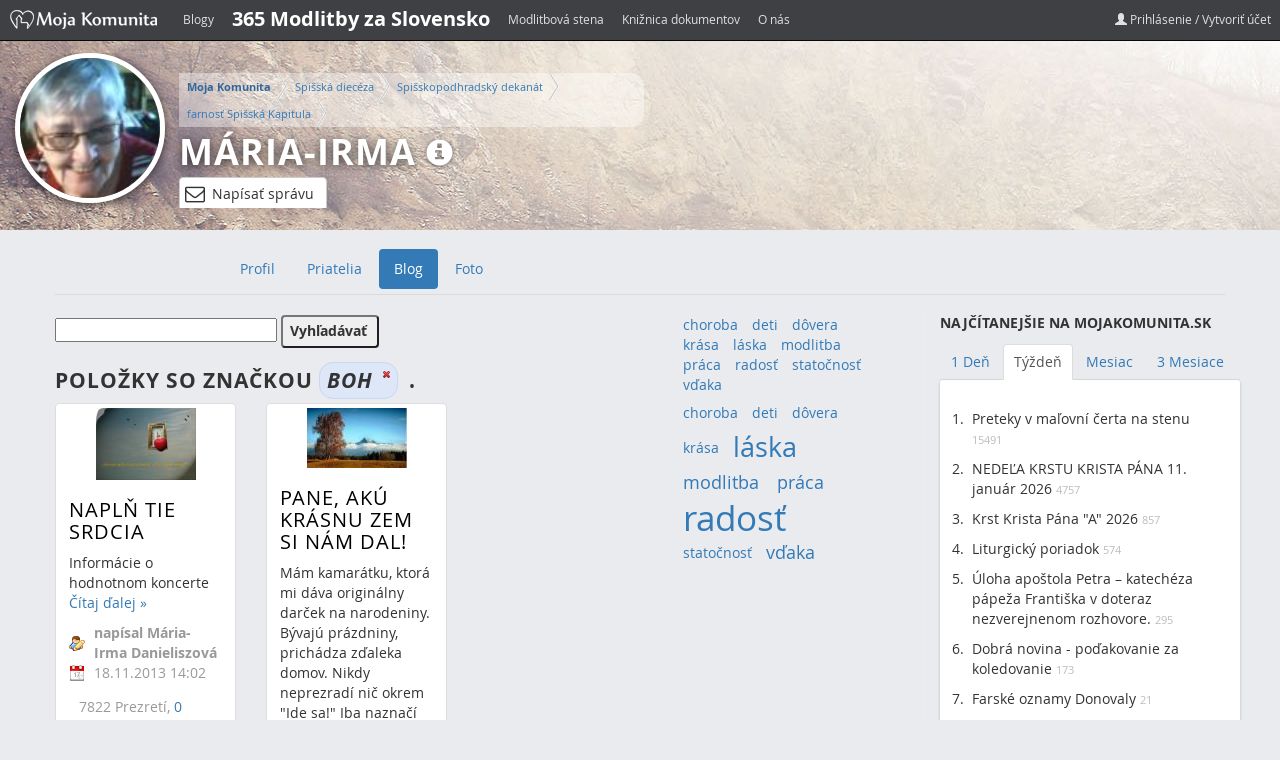

--- FILE ---
content_type: text/html;charset=UTF-8
request_url: https://www.mojakomunita.sk/web/maria-irma/blog?p_p_id=33&p_p_lifecycle=0&p_p_state=normal&p_p_mode=view&p_p_col_id=column-1&p_p_col_count=1&p_r_p_564233524_tag=boh
body_size: 11877
content:
<!DOCTYPE html> <html class=" lang.dir" dir="ltr" lang="sk-SK"> <head> <script async src="//pagead2.googlesyndication.com/pagead/js/adsbygoogle.js"></script> <script>/*<![CDATA[*/(adsbygoogle=window.adsbygoogle||[]).push({google_ad_client:"ca-pub-8288585601379429",enable_page_level_ads:true});/*]]>*/</script> <title>Blog - Mária-Irma | Moja Komunita</title> <meta name="viewport" content="width=device-width, initial-scale=1, shrink-to-fit=no"> <meta property="og:title" content="Blog - Mária-Irma | Moja Komunita" /> <meta name="google-site-verification" content="W6crEVUTcWfsoAJjVAFRpqQtrKz01QyIdDVqymizi1s" /> <script src="https://code.jquery.com/jquery-3.5.1.js"></script> <script src="//code.jquery.com/ui/1.10.3/jquery-ui.js"></script> <script src="https://cdn.datatables.net/1.10.22/js/jquery.dataTables.min.js"></script> <script src="https://cdn.datatables.net/responsive/2.2.6/js/dataTables.responsive.min.js"></script> <link href="https://maxcdn.bootstrapcdn.com/bootstrap/3.3.4/css/bootstrap.min.css" rel="stylesheet"> <link href="https://cdnjs.cloudflare.com/ajax/libs/font-awesome/4.4.0/css/font-awesome.min.css" rel="stylesheet"> <link href="https://cdn.datatables.net/1.10.22/css/jquery.dataTables.min.css" rel="stylesheet" /> <link href="https://cdn.datatables.net/responsive/1.0.7/css/responsive.dataTables.min.css" rel="stylesheet" /> <meta content="text/html; charset=UTF-8" http-equiv="content-type" /> <meta content="boh" lang="sk-SK" name="keywords" /> <link href="https://www.mojakomunita.sk/basic-theme/images/favicon.ico" rel="Shortcut Icon" /> <link href="https&#x3a;&#x2f;&#x2f;www&#x2e;mojakomunita&#x2e;sk&#x2f;web&#x2f;maria-irma&#x2f;blog&#x3f;p_p_id&#x3d;33&#x26;p_p_lifecycle&#x3d;0&#x26;p_p_state&#x3d;normal&#x26;p_p_mode&#x3d;view&#x26;p_p_col_id&#x3d;column-1&#x26;p_p_col_count&#x3d;1&#x26;p_r_p_564233524_tag&#x3d;boh" rel="canonical" /> <link href="https&#x3a;&#x2f;&#x2f;www&#x2e;mojakomunita&#x2e;sk&#x2f;en&#x2f;web&#x2f;maria-irma&#x2f;blog&#x3f;p_p_id&#x3d;33&#x26;p_p_lifecycle&#x3d;0&#x26;p_p_state&#x3d;normal&#x26;p_p_mode&#x3d;view&#x26;p_p_col_id&#x3d;column-1&#x26;p_p_col_count&#x3d;1&#x26;p_r_p_564233524_tag&#x3d;boh" hreflang="en-GB" rel="alternate" /> <link href="&#x2f;html&#x2f;css&#x2f;main&#x2e;css&#x3f;browserId&#x3d;other&#x26;themeId&#x3d;basic_WAR_basictheme&#x26;languageId&#x3d;sk_SK&#x26;b&#x3d;6101&#x26;t&#x3d;1369970572000" rel="stylesheet" type="text/css" /> <link href="/html/portlet/blogs/css/main.css?browserId=other&amp;themeId=basic_WAR_basictheme&amp;languageId=sk_SK&amp;b=6101&amp;t=1768619417000" rel="stylesheet" type="text/css" /> <style type="text/css">#header2{height:100px;width:987px;margin:0 auto}#header2 h1{padding:40px 10px 0 10px;font-size:36px;margin:0}#header2 h1 a{color:#FFF}#header{height:30px;background:#323335;border-bottom:2px solid #ddd}#header a{color:#aaa}</style> <script type="text/javascript">/*<![CDATA[*/var Liferay={Browser:{acceptsGzip:function(){return true},getMajorVersion:function(){return 131},getRevision:function(){return"537.36"},getVersion:function(){return"131.0.0.0"},isAir:function(){return false},isChrome:function(){return true},isFirefox:function(){return false},isGecko:function(){return true},isIe:function(){return false},isIphone:function(){return false},isLinux:function(){return false},isMac:function(){return true},isMobile:function(){return false},isMozilla:function(){return false},isOpera:function(){return false},isRtf:function(){return true},isSafari:function(){return true},isSun:function(){return false},isWap:function(){return false},isWapXhtml:function(){return false},isWebKit:function(){return true},isWindows:function(){return false},isWml:function(){return false}},Data:{isCustomizationView:function(){return false},notices:[null]},ThemeDisplay:{getCDNDynamicResourcesHost:function(){return""},getCDNHost:function(){return""},getCompanyId:function(){return"10113"},getCompanyGroupId:function(){return"6242090"},getUserId:function(){return"10116"},getDoAsUserIdEncoded:function(){return""},getPlid:function(){return"2553708"},getLayoutId:function(){return"9"},getLayoutURL:function(){return"/web/maria-irma/blog"},isPrivateLayout:function(){return"false"},getParentLayoutId:function(){return"0"},getScopeGroupId:function(){return"2335419"},getScopeGroupIdOrLiveGroupId:function(){return"2335419"},getParentGroupId:function(){return"2335419"},isImpersonated:function(){return false},isSignedIn:function(){return false},getDefaultLanguageId:function(){return"sk_SK"},getLanguageId:function(){return"sk_SK"},isAddSessionIdToURL:function(){return false},isFreeformLayout:function(){return false},isStateExclusive:function(){return false},isStateMaximized:function(){return false},isStatePopUp:function(){return false},getPathContext:function(){return""},getPathImage:function(){return"/image"},getPathJavaScript:function(){return"/html/js"},getPathMain:function(){return"/c"},getPathThemeImages:function(){return"https://www.mojakomunita.sk/basic-theme/images"},getPathThemeRoot:function(){return"/basic-theme/"},getURLControlPanel:function(){return"/group/control_panel?doAsGroupId=2335419&refererPlid=2553708"},getURLHome:function(){return"https://www.mojakomunita.sk/web/guest"},getSessionId:function(){return""},getPortletSetupShowBordersDefault:function(){return false}},PropsValues:{NTLM_AUTH_ENABLED:false}};var themeDisplay=Liferay.ThemeDisplay;Liferay.AUI={getBaseURL:function(){return"https://www.mojakomunita.sk/html/js/aui/"},getCombine:function(){return false},getComboPath:function(){return"/combo/?browserId=other&minifierType=&languageId=sk_SK&b=6101&t=1733813117000&p=/html/js&"},getFilter:function(){return"raw"},getJavaScriptRootPath:function(){return"/html/js"},getLangPath:function(){return"aui_lang.jsp?browserId=other&themeId=basic_WAR_basictheme&colorSchemeId=01&languageId=sk_SK&b=6101&t=1733813117000"},getRootPath:function(){return"/html/js/aui/"}};window.YUI_config={base:Liferay.AUI.getBaseURL(),comboBase:Liferay.AUI.getComboPath(),fetchCSS:true,filter:Liferay.AUI.getFilter(),root:Liferay.AUI.getRootPath(),useBrowserConsole:false};Liferay.authToken="kA1vZlUT";Liferay.currentURL="\x2fweb\x2fmaria-irma\x2fblog\x3fp_p_id\x3d33\x26p_p_lifecycle\x3d0\x26p_p_state\x3dnormal\x26p_p_mode\x3dview\x26p_p_col_id\x3dcolumn-1\x26p_p_col_count\x3d1\x26p_r_p_564233524_tag\x3dboh";Liferay.currentURLEncoded="%2Fweb%2Fmaria-irma%2Fblog%3Fp_p_id%3D33%26p_p_lifecycle%3D0%26p_p_state%3Dnormal%26p_p_mode%3Dview%26p_p_col_id%3Dcolumn-1%26p_p_col_count%3D1%26p_r_p_564233524_tag%3Dboh";/*]]>*/</script> <script src="/html/js/aui/yui/yui.js?t=1733813117000" type="text/javascript"></script> <script src="/html/js/aui/arraylist-add/arraylist-add.js?t=1733813117000" type="text/javascript"></script> <script src="/html/js/aui/arraylist-filter/arraylist-filter.js?t=1733813117000" type="text/javascript"></script> <script src="/html/js/aui/arraylist/arraylist.js?t=1733813117000" type="text/javascript"></script> <script src="/html/js/aui/array-extras/array-extras.js?t=1733813117000" type="text/javascript"></script> <script src="/html/js/aui/array-invoke/array-invoke.js?t=1733813117000" type="text/javascript"></script> <script src="/html/js/aui/attribute-base/attribute-base.js?t=1733813117000" type="text/javascript"></script> <script src="/html/js/aui/attribute-complex/attribute-complex.js?t=1733813117000" type="text/javascript"></script> <script src="/html/js/aui/base-base/base-base.js?t=1733813117000" type="text/javascript"></script> <script src="/html/js/aui/base-pluginhost/base-pluginhost.js?t=1733813117000" type="text/javascript"></script> <script src="/html/js/aui/classnamemanager/classnamemanager.js?t=1733813117000" type="text/javascript"></script> <script src="/html/js/aui/datatype-xml-format/datatype-xml-format.js?t=1733813117000" type="text/javascript"></script> <script src="/html/js/aui/datatype-xml-parse/datatype-xml-parse.js?t=1733813117000" type="text/javascript"></script> <script src="/html/js/aui/dom-base/dom-base.js?t=1733813117000" type="text/javascript"></script> <script src="/html/js/aui/dom-core/dom-core.js?t=1733813117000" type="text/javascript"></script> <script src="/html/js/aui/dom-screen/dom-screen.js?t=1733813117000" type="text/javascript"></script> <script src="/html/js/aui/dom-style/dom-style.js?t=1733813117000" type="text/javascript"></script> <script src="/html/js/aui/event-base/event-base.js?t=1733813117000" type="text/javascript"></script> <script src="/html/js/aui/event-custom-base/event-custom-base.js?t=1733813117000" type="text/javascript"></script> <script src="/html/js/aui/event-custom-complex/event-custom-complex.js?t=1733813117000" type="text/javascript"></script> <script src="/html/js/aui/event-delegate/event-delegate.js?t=1733813117000" type="text/javascript"></script> <script src="/html/js/aui/event-focus/event-focus.js?t=1733813117000" type="text/javascript"></script> <script src="/html/js/aui/event-hover/event-hover.js?t=1733813117000" type="text/javascript"></script> <script src="/html/js/aui/event-key/event-key.js?t=1733813117000" type="text/javascript"></script> <script src="/html/js/aui/event-mouseenter/event-mouseenter.js?t=1733813117000" type="text/javascript"></script> <script src="/html/js/aui/event-mousewheel/event-mousewheel.js?t=1733813117000" type="text/javascript"></script> <script src="/html/js/aui/event-outside/event-outside.js?t=1733813117000" type="text/javascript"></script> <script src="/html/js/aui/event-resize/event-resize.js?t=1733813117000" type="text/javascript"></script> <script src="/html/js/aui/event-simulate/event-simulate.js?t=1733813117000" type="text/javascript"></script> <script src="/html/js/aui/event-synthetic/event-synthetic.js?t=1733813117000" type="text/javascript"></script> <script src="/html/js/aui/intl/intl.js?t=1733813117000" type="text/javascript"></script> <script src="/html/js/aui/io-base/io-base.js?t=1733813117000" type="text/javascript"></script> <script src="/html/js/aui/io-form/io-form.js?t=1733813117000" type="text/javascript"></script> <script src="/html/js/aui/io-queue/io-queue.js?t=1733813117000" type="text/javascript"></script> <script src="/html/js/aui/io-upload-iframe/io-upload-iframe.js?t=1733813117000" type="text/javascript"></script> <script src="/html/js/aui/io-xdr/io-xdr.js?t=1733813117000" type="text/javascript"></script> <script src="/html/js/aui/json-parse/json-parse.js?t=1733813117000" type="text/javascript"></script> <script src="/html/js/aui/json-stringify/json-stringify.js?t=1733813117000" type="text/javascript"></script> <script src="/html/js/aui/node-base/node-base.js?t=1733813117000" type="text/javascript"></script> <script src="/html/js/aui/node-core/node-core.js?t=1733813117000" type="text/javascript"></script> <script src="/html/js/aui/node-event-delegate/node-event-delegate.js?t=1733813117000" type="text/javascript"></script> <script src="/html/js/aui/node-event-simulate/node-event-simulate.js?t=1733813117000" type="text/javascript"></script> <script src="/html/js/aui/node-focusmanager/node-focusmanager.js?t=1733813117000" type="text/javascript"></script> <script src="/html/js/aui/node-pluginhost/node-pluginhost.js?t=1733813117000" type="text/javascript"></script> <script src="/html/js/aui/node-screen/node-screen.js?t=1733813117000" type="text/javascript"></script> <script src="/html/js/aui/node-style/node-style.js?t=1733813117000" type="text/javascript"></script> <script src="/html/js/aui/oop/oop.js?t=1733813117000" type="text/javascript"></script> <script src="/html/js/aui/plugin/plugin.js?t=1733813117000" type="text/javascript"></script> <script src="/html/js/aui/pluginhost-base/pluginhost-base.js?t=1733813117000" type="text/javascript"></script> <script src="/html/js/aui/pluginhost-config/pluginhost-config.js?t=1733813117000" type="text/javascript"></script> <script src="/html/js/aui/querystring-stringify-simple/querystring-stringify-simple.js?t=1733813117000" type="text/javascript"></script> <script src="/html/js/aui/queue-promote/queue-promote.js?t=1733813117000" type="text/javascript"></script> <script src="/html/js/aui/selector-css2/selector-css2.js?t=1733813117000" type="text/javascript"></script> <script src="/html/js/aui/selector-css3/selector-css3.js?t=1733813117000" type="text/javascript"></script> <script src="/html/js/aui/selector-native/selector-native.js?t=1733813117000" type="text/javascript"></script> <script src="/html/js/aui/selector/selector.js?t=1733813117000" type="text/javascript"></script> <script src="/html/js/aui/widget-base/widget-base.js?t=1733813117000" type="text/javascript"></script> <script src="/html/js/aui/widget-htmlparser/widget-htmlparser.js?t=1733813117000" type="text/javascript"></script> <script src="/html/js/aui/widget-skin/widget-skin.js?t=1733813117000" type="text/javascript"></script> <script src="/html/js/aui/widget-uievents/widget-uievents.js?t=1733813117000" type="text/javascript"></script> <script src="/html/js/aui/yui-throttle/yui-throttle.js?t=1733813117000" type="text/javascript"></script> <script src="/html/js/aui/aui-base/aui-base.js?t=1733813117000" type="text/javascript"></script> <script src="/html/js/aui/aui-classnamemanager/aui-classnamemanager.js?t=1733813117000" type="text/javascript"></script> <script src="/html/js/aui/aui-component/aui-component.js?t=1733813117000" type="text/javascript"></script> <script src="/html/js/aui/aui-debounce/aui-debounce.js?t=1733813117000" type="text/javascript"></script> <script src="/html/js/aui/aui-delayed-task/aui-delayed-task.js?t=1733813117000" type="text/javascript"></script> <script src="/html/js/aui/aui-event/aui-event-base.js?t=1733813117000" type="text/javascript"></script> <script src="/html/js/aui/aui-event/aui-event-input.js?t=1733813117000" type="text/javascript"></script> <script src="/html/js/aui/aui-form-validator/aui-form-validator.js?t=1733813117000" type="text/javascript"></script> <script src="/html/js/aui/aui-node/aui-node-base.js?t=1733813117000" type="text/javascript"></script> <script src="/html/js/aui/aui-node/aui-node-html5-print.js?t=1733813117000" type="text/javascript"></script> <script src="/html/js/aui/aui-node/aui-node-html5.js?t=1733813117000" type="text/javascript"></script> <script src="/html/js/aui/aui-selector/aui-selector.js?t=1733813117000" type="text/javascript"></script> <script src="/html/js/aui/aui-task-manager/aui-task-manager.js?t=1733813117000" type="text/javascript"></script> <script src="/html/js/liferay/modules.js?t=1733813117000" type="text/javascript"></script> <script src="/html/js/liferay/dependency.js?t=1733813117000" type="text/javascript"></script> <script src="/html/js/liferay/events.js?t=1733813117000" type="text/javascript"></script> <script src="/html/js/liferay/language.js?t=1733813117000" type="text/javascript"></script> <script src="/html/js/liferay/liferay.js?t=1733813117000" type="text/javascript"></script> <script src="/html/js/liferay/util.js?t=1733813117000" type="text/javascript"></script> <script src="/html/js/liferay/portal.js?t=1733813117000" type="text/javascript"></script> <script src="/html/js/liferay/portlet.js?t=1733813117000" type="text/javascript"></script> <script src="/html/js/liferay/portlet_sharing.js?t=1733813117000" type="text/javascript"></script> <script src="/html/js/liferay/workflow.js?t=1733813117000" type="text/javascript"></script> <script src="/html/js/liferay/form.js?t=1733813117000" type="text/javascript"></script> <script src="/html/js/liferay/form_placeholders.js?t=1733813117000" type="text/javascript"></script> <script src="/html/js/liferay/icon.js?t=1733813117000" type="text/javascript"></script> <script src="/html/js/liferay/menu.js?t=1733813117000" type="text/javascript"></script> <script src="/html/js/liferay/notice.js?t=1733813117000" type="text/javascript"></script> <script src="/html/js/liferay/poller.js?t=1733813117000" type="text/javascript"></script> <script type="text/javascript">/*<![CDATA[*/Liferay.Portlet.list=["33","141_INSTANCE_BYnwpm7v3Dx9","148_INSTANCE_a25a3cLsDGU9"];/*]]>*/</script> <link href="https://www.mojakomunita.sk/web/maria-irma/blog/-/blogs/rss" rel="alternate" title="RSS" type="application/rss+xml" /> <link class="lfr-css-file" href="https&#x3a;&#x2f;&#x2f;www&#x2e;mojakomunita&#x2e;sk&#x2f;basic-theme&#x2f;css&#x2f;main&#x2e;css&#x3f;browserId&#x3d;other&#x26;themeId&#x3d;basic_WAR_basictheme&#x26;languageId&#x3d;sk_SK&#x26;b&#x3d;6101&#x26;t&#x3d;1745303832000" rel="stylesheet" type="text/css" /> <style type="text/css"></style> <script type="text/javascript" src="https://www.mojakomunita.sk/basic-theme/js/bootstrap.min.js"></script> <script type="text/javascript" src="https://www.mojakomunita.sk/basic-theme/js/jquery.themepunch.plugins.min.js"></script> <script type="text/javascript" src="https://www.mojakomunita.sk/basic-theme/js/jquery.themepunch.revolution.min.js"></script> <!-- Le HTML5 shim, for IE6-8 support of HTML5 elements --> <!--[if lt IE 9]> <script src="http://html5shim.googlecode.com/svn/trunk/html5.js"></script> <![endif]--> <script async src="//pagead2.googlesyndication.com/pagead/js/adsbygoogle.js"></script> <script>/*<![CDATA[*/(adsbygoogle=window.adsbygoogle||[]).push({google_ad_client:"ca-pub-8288585601379429",enable_page_level_ads:true});/*]]>*/</script> </head> <body class=" yui3-skin-sam controls-visible signed-out public-page user-site"> <!-- MK-Navbar ================================================== --> <nav class="navbar navbar-inverse navbar-fixed-top mk-navbar"> <div class="container"> <div class="navbar-header"> <button type="button" class="navbar-toggle collapsed" data-toggle="collapse" data-target="#mk-navbar" aria-expanded="false" aria-controls="mk-navbar"> <span class="sr-only">Toggle navigation</span> <span class="icon-bar"></span> <span class="icon-bar"></span> <span class="icon-bar"></span> </button> <a class="navbar-brand" href="https://www.mojakomunita.sk"><img alt="" src="https://www.mojakomunita.sk/basic-theme/images/mk/logo-mk-small-white.png"></a> </div> <div id="mk-navbar" class="navbar-collapse collapse"> <ul class="nav navbar-nav"> <li><a href="https://www.mojakomunita.sk/blog">Blogy</a></li> <li><a href="https://www.zvolanie.sk" style="color: #FFF;font-weight: bold;font-size: 20px;">365 Modlitby za Slovensko</a></li> <li><a href="https://www.mojakomunita.sk/web/modlitba">Modlitbová stena</a></li> <li><a href="https://www.mojakomunita.sk/kniznica">Knižnica dokumentov</a></li> <li><a href="https://www.mojakomunita.sk/o-nas">O nás</a></li> </ul> <ul class="nav navbar-nav navbar-right "> <li><a href="/c/portal/login?p_l_id=2553708"><i class="glyphicon glyphicon-user"></i> Prihlásenie / Vytvoriť účet</a> </li> </ul> </div> <!--/.nav-collapse --> </div> </nav> <!-- header-2 ================================================== --> <div id="header2" style=""> <div class="container"> <div class="row"> <div id="logo" class="col-md-9"> <a class="logo custom-logo" href="https://www.mojakomunita.sk/web/maria-irma/blog?p_p_auth=WKpzdzK4&amp;p_p_id=49&amp;p_p_lifecycle=1&amp;p_p_state=normal&amp;p_p_mode=view&amp;p_p_col_count=1&amp;_49_struts_action=%2Fmy_sites%2Fview&amp;_49_groupId=2335419&amp;_49_privateLayout=false" title="Go to Mária-Irma"> <img alt="Mária-Irma" src="/image/user_female_portrait?img_id=2338099&t=1768619834104" /> </a> <div class="toptitle"> <nav class="site-breadcrumbs" id="breadcrumbs"> <ul class="breadcrumbs breadcrumbs-horizontal lfr-component"> <li class="first"><span><a href="https://www.mojakomunita.sk">Moja Komunita</a></span></li><li><span><a href="/web/spisska-dieceza">Spišská diecéza</a></span></li><li><span><a href="/web/spisskopodhradsky-dekanat">Spišskopodhradský dekanát</a></span></li><li><span><a href="/web/farnost-spisska-kapitula">farnosť Spišská Kapitula</a></span></li><li class="last"><span><a href="/web/maria-irma">Mária-Irma Danieliszová</a></span></li> </ul> </nav> <h1><a href="https://www.mojakomunita.sk/web/maria-irma/blog?p_p_auth=WKpzdzK4&amp;p_p_id=49&amp;p_p_lifecycle=1&amp;p_p_state=normal&amp;p_p_mode=view&amp;p_p_col_count=1&amp;_49_struts_action=%2Fmy_sites%2Fview&amp;_49_groupId=2335419&amp;_49_privateLayout=false">Mária-Irma</a> <a data-toggle="tooltip" class="info-icon" title="Prihláste sa pre zobrazenie viac detailov" href="/c/portal/login?p_l_id=2553708"> <i class="glyphicon glyphicon-info-sign"></i></a></h1> <div id="write-message"> <a href="/c/portal/login?p_l_id=2553708" class="btn btn-default" data-toggle="tooltip" title="Pre napísanie privátnej správy je potrebné prihlásiť sa."> <i class="fa fa-envelope-o" aria-hidden="true"></i> Napísať správu </a> </div> <div id="pm-modal"> <div> <div class="user-info"> <span class="user-id">2335417</span> <div class="left"> <img alt="Mária-Irma" src="/image/user_female_portrait?img_id=2338099&t=1768619834104" /> </div> <div class="right"> <div>Adresát</div> <span>Mária-Irma</span> </div> </div> <div id="modal-pm-form"> <div class="form-group"> <textarea name="pm-body" class="pm-body" placeholder="Tu napíšte správu"></textarea> </div> <div class="form-group"> <button class="pm-send btn btn-lg btn-primary">Odoslať</button> </div> </div> <div id="pm-feedback"></div> </div> </div> </div> </div> <div class="fb-share"> <div class="fb-like" data-href="https://www.facebook.com/MojaKomunita/" data-width="300" data-layout="standard" data-action="like" data-show-faces="true" data-share="true"></div> </div> </div> </div> </div> <div class="container main"> <div class="row"> <!-- Navbar ================================================== --> <nav class="navbar navbar-default center" role="navigation"> <div class="container-fluid"> <div class="navbar-header"> <button type="button" class="navbar-toggle collapsed" data-toggle="collapse" data-target="#navigation"> <span class="sr-only">Toggle navigation</span> <span class="icon-bar"></span> <span class="icon-bar"></span> <span class="icon-bar"></span> </button> </div> <div class="collapse navbar-collapse sort-pages modify-pages" id="navigation"> <div class="container navbar-inner""> <ul class="nav nav-pills"> <li> <a class="anchorLink" data-target=".nav-collapse" href="https://www.mojakomunita.sk/web/maria-irma/profil" ><span> Profil</span></a> </li> <li> <a class="anchorLink" data-target=".nav-collapse" href="https://www.mojakomunita.sk/web/maria-irma/priatelia" ><span> Priatelia</span></a> </li> <li class="selected active"> <a class="anchorLink" data-target=".nav-collapse" href="https://www.mojakomunita.sk/web/maria-irma/blog" ><span> Blog</span></a> </li> <li> <a class="anchorLink" data-target=".nav-collapse" href="https://www.mojakomunita.sk/web/maria-irma/foto" ><span> Foto</span></a> </li> </ul> </div><!-- /container --> </div><!-- /nav-collapse --> </div><!-- /.container-fluid --> </nav><!-- navbar navbar-fixed-top --> </div> <div class="row cont-adv"> <div class="col-lg-9 col-md-12" id="site-content"> <!-- Content --> <div class="portlet-boundary portlet-boundary_103_ portlet-static portlet-static-end portlet-borderless " id="p_p_id_103_" > <span id="p_103"></span> <div class="portlet-body"> </div> </div> <div class="columns-2" id="main-content" role="main"> <div class="portlet-layout"> <div class="aui-w70 portlet-column portlet-column-first" id="column-1"> <div class="portlet-dropzone portlet-column-content portlet-column-content-first" id="layout-column_column-1"> <div class="portlet-boundary portlet-boundary_33_ portlet-static portlet-static-end portlet-borderless portlet-blogs " id="p_p_id_33_" > <span id="p_33"></span> <div class="portlet-body"> <div class="portlet-borderless-container" style=""> <div class="portlet-body"> <form action="https://www.mojakomunita.sk/web/maria-irma/blog?p_p_id=33&amp;p_p_lifecycle=0&amp;p_p_state=normal&amp;p_p_mode=view&amp;p_p_col_id=column-1&amp;p_p_col_count=1&amp;_33_struts_action=%2Fblogs%2Fsearch" class="aui-form " id="_33_fm1" method="get" name="_33_fm1" > <input name="_33_formDate" type="hidden" value="1768622610409" /> <input name="p_p_id" type="hidden" value="33" /><input name="p_p_lifecycle" type="hidden" value="0" /><input name="p_p_state" type="hidden" value="normal" /><input name="p_p_mode" type="hidden" value="view" /><input name="p_p_col_id" type="hidden" value="column-1" /><input name="p_p_col_count" type="hidden" value="1" /><input name="_33_struts_action" type="hidden" value="&#x2f;blogs&#x2f;search" /> <input class="aui-field-input aui-field-input-text"  id="_33_redirect"  name="_33_redirect"     type="hidden" value="https&#x3a;&#x2f;&#x2f;www&#x2e;mojakomunita&#x2e;sk&#x2f;web&#x2f;maria-irma&#x2f;blog&#x3f;p_p_id&#x3d;33&#x26;p_p_lifecycle&#x3d;0&#x26;p_p_state&#x3d;normal&#x26;p_p_mode&#x3d;view&#x26;p_p_col_id&#x3d;column-1&#x26;p_p_col_count&#x3d;1&#x26;p_r_p_564233524_tag&#x3d;boh"   /> <input class="aui-field-input aui-field-input-text"  id="_33_groupId"  name="_33_groupId"     type="hidden" value="2335419"   /> <div class="portlet-toolbar search-form"> <div class="aui-search-bar"> <span class="aui-field aui-field-text aui-field-inline"> <span class="aui-field-content"> <span class="aui-field-element "> <input class="aui-field-input aui-field-input-text"  id="_33_keywords"  name="_33_keywords"    title="Vyhľadávať v záznamoch" type="text" value=""  size="30"  /> </span> </span> </span> <span class="aui-button aui-button-submit"> <span class="aui-button-content"> <input class="aui-button-input aui-button-input-submit"    type='submit' value="Vyhľadávať"    /> </span> </span> </div> </div> <h1 class="taglib-categorization-filter entry-title"> Položky so značkou <em> <span class="asset-entry"> boh <a href="https://www.mojakomunita.sk/web/maria-irma/blog?p_p_id=33&p_p_lifecycle=0&p_p_state=normal&p_p_mode=view&p_p_col_id=column-1&p_p_col_count=1&p_r_p_564233524_tag=" title="Odobrať"> <span class="aui-icon aui-icon-close aui-textboxlistentry-close"></span> </a> </span> </em>. </h1> <div id="ms-container" class="row"> <div class="entry approved col-sm-6 col-md-4 ms-item"> <div class="thumbnail"> <div class="image"> </div> <div class="caption"> <div class="entry-content"> <div class="entry-title"> <h2><a href="https://www.mojakomunita.sk/web/maria-irma/blog/-/blogs/napln-tie-srdcia" >Naplň tie srdcia</a></h2> </div> </div> <div class="entry-body"> <div class="perexImage"> <a href="https://www.mojakomunita.sk/web/maria-irma/blog/-/blogs/napln-tie-srdcia"> <img alt="Naplň tie srdcia" class="perexImage" id="_33_perexImage" src="/image/image?img_id=7476658&t=1768622610426.jpg" /> </a> </div> Informácie o hodnotnom koncerte <br /> <a href="https://www.mojakomunita.sk/web/maria-irma/blog/-/blogs/napln-tie-srdcia" >Čítaj ďalej <span class="aui-helper-hidden-accessible">o Naplň tie srdcia</span> &raquo;</a> </div> <div class="entry-footer"> <div class="entry-author"> napísal Mária-Irma Danieliszová </div> <div class="entry-date"> 18.11.2013 14:02 </div> <div class="stats"> <span class="view-count"> 7822 Prezretí, </span> <span class="comments"> <a href="https://www.mojakomunita.sk/web/maria-irma/blog/-/blogs/napln-tie-srdcia#blogsCommentsPanelContainer" >0 Komentáre</a> </span> </div> <span class="entry-categories"> </span> <span class="entry-tags"> <span class="taglib-asset-tags-summary"> <a class="tag" href="https://www.mojakomunita.sk/web/maria-irma/blog?p_p_id=33&amp;p_p_lifecycle=0&amp;p_p_state=normal&amp;p_p_mode=view&amp;p_p_col_id=column-1&amp;p_p_col_count=1&amp;p_r_p_564233524_tag=boh">boh</a> <a class="tag" href="https://www.mojakomunita.sk/web/maria-irma/blog?p_p_id=33&amp;p_p_lifecycle=0&amp;p_p_state=normal&amp;p_p_mode=view&amp;p_p_col_id=column-1&amp;p_p_col_count=1&amp;p_r_p_564233524_tag=t%C3%BA%C5%BEba">túžba</a> <a class="tag" href="https://www.mojakomunita.sk/web/maria-irma/blog?p_p_id=33&amp;p_p_lifecycle=0&amp;p_p_state=normal&amp;p_p_mode=view&amp;p_p_col_id=column-1&amp;p_p_col_count=1&amp;p_r_p_564233524_tag=teol%C3%B3gia+tela">teológia tela</a> <a class="tag" href="https://www.mojakomunita.sk/web/maria-irma/blog?p_p_id=33&amp;p_p_lifecycle=0&amp;p_p_state=normal&amp;p_p_mode=view&amp;p_p_col_id=column-1&amp;p_p_col_count=1&amp;p_r_p_564233524_tag=sexualita">sexualita</a> <a class="tag" href="https://www.mojakomunita.sk/web/maria-irma/blog?p_p_id=33&amp;p_p_lifecycle=0&amp;p_p_state=normal&amp;p_p_mode=view&amp;p_p_col_id=column-1&amp;p_p_col_count=1&amp;p_r_p_564233524_tag=celib%C3%A1t">celibát</a> <a class="tag" href="https://www.mojakomunita.sk/web/maria-irma/blog?p_p_id=33&amp;p_p_lifecycle=0&amp;p_p_state=normal&amp;p_p_mode=view&amp;p_p_col_id=column-1&amp;p_p_col_count=1&amp;p_r_p_564233524_tag=n%C3%A1%C5%A1%20kone%C4%8Dn%C3%BD%20cie%C4%BE">náš konečný cieľ</a> </span> </span> <div class="entry-tags"> </div> <div class="clearfix"></div> </div> </div> <!-- // .caption --> </div> <!-- // .thumbnail --> </div> <!-- // .entry --> <div class="separator"><!-- --></div> <div class="entry approved col-sm-6 col-md-4 ms-item"> <div class="thumbnail"> <div class="image"> </div> <div class="caption"> <div class="entry-content"> <div class="entry-title"> <h2><a href="https://www.mojakomunita.sk/web/maria-irma/blog/-/blogs/pane-aku-krasnu-zem-si-nam-dal-" >Pane, akú krásnu zem si nám dal!</a></h2> </div> </div> <div class="entry-body"> <div class="perexImage"> <a href="https://www.mojakomunita.sk/web/maria-irma/blog/-/blogs/pane-aku-krasnu-zem-si-nam-dal-"> <img alt="Pane, akú krásnu zem si nám dal!" class="perexImage" id="_33_perexImage" src="/image/image?img_id=6673800&t=1768622610514.jpg" /> </a> </div> Mám kamarátku, ktorá mi dáva originálny darček na narodeniny. Bývajú prázdniny, prichádza zďaleka domov. Nikdy neprezradí nič okrem "Ide sa!" Iba naznačí druh obuvi, či treba vibramy, stačia adidasky alebo sandále... <br /> <a href="https://www.mojakomunita.sk/web/maria-irma/blog/-/blogs/pane-aku-krasnu-zem-si-nam-dal-" >Čítaj ďalej <span class="aui-helper-hidden-accessible">o Pane, akú krásnu zem si nám dal!</span> &raquo;</a> </div> <div class="entry-footer"> <div class="entry-author"> napísal Mária-Irma Danieliszová </div> <div class="entry-date"> 2.8.2013 0:19 </div> <div class="stats"> <span class="view-count"> 8712 Prezretí, </span> <span class="comments"> <a href="https://www.mojakomunita.sk/web/maria-irma/blog/-/blogs/pane-aku-krasnu-zem-si-nam-dal-#blogsCommentsPanelContainer" >3 Komentáre</a> </span> </div> <span class="entry-categories"> </span> <span class="entry-tags"> <span class="taglib-asset-tags-summary"> <a class="tag" href="https://www.mojakomunita.sk/web/maria-irma/blog?p_p_id=33&amp;p_p_lifecycle=0&amp;p_p_state=normal&amp;p_p_mode=view&amp;p_p_col_id=column-1&amp;p_p_col_count=1&amp;p_r_p_564233524_tag=v%C4%8Faka">vďaka</a> <a class="tag" href="https://www.mojakomunita.sk/web/maria-irma/blog?p_p_id=33&amp;p_p_lifecycle=0&amp;p_p_state=normal&amp;p_p_mode=view&amp;p_p_col_id=column-1&amp;p_p_col_count=1&amp;p_r_p_564233524_tag=krajina">krajina</a> <a class="tag" href="https://www.mojakomunita.sk/web/maria-irma/blog?p_p_id=33&amp;p_p_lifecycle=0&amp;p_p_state=normal&amp;p_p_mode=view&amp;p_p_col_id=column-1&amp;p_p_col_count=1&amp;p_r_p_564233524_tag=kr%C3%A1sa">krása</a> <a class="tag" href="https://www.mojakomunita.sk/web/maria-irma/blog?p_p_id=33&amp;p_p_lifecycle=0&amp;p_p_state=normal&amp;p_p_mode=view&amp;p_p_col_id=column-1&amp;p_p_col_count=1&amp;p_r_p_564233524_tag=pr%C3%ADroda">príroda</a> <a class="tag" href="https://www.mojakomunita.sk/web/maria-irma/blog?p_p_id=33&amp;p_p_lifecycle=0&amp;p_p_state=normal&amp;p_p_mode=view&amp;p_p_col_id=column-1&amp;p_p_col_count=1&amp;p_r_p_564233524_tag=bohatstvo">bohatstvo</a> <a class="tag" href="https://www.mojakomunita.sk/web/maria-irma/blog?p_p_id=33&amp;p_p_lifecycle=0&amp;p_p_state=normal&amp;p_p_mode=view&amp;p_p_col_id=column-1&amp;p_p_col_count=1&amp;p_r_p_564233524_tag=hory">hory</a> <a class="tag" href="https://www.mojakomunita.sk/web/maria-irma/blog?p_p_id=33&amp;p_p_lifecycle=0&amp;p_p_state=normal&amp;p_p_mode=view&amp;p_p_col_id=column-1&amp;p_p_col_count=1&amp;p_r_p_564233524_tag=%C4%BEudia">ľudia</a> <a class="tag" href="https://www.mojakomunita.sk/web/maria-irma/blog?p_p_id=33&amp;p_p_lifecycle=0&amp;p_p_state=normal&amp;p_p_mode=view&amp;p_p_col_id=column-1&amp;p_p_col_count=1&amp;p_r_p_564233524_tag=boh">boh</a> <a class="tag" href="https://www.mojakomunita.sk/web/maria-irma/blog?p_p_id=33&amp;p_p_lifecycle=0&amp;p_p_state=normal&amp;p_p_mode=view&amp;p_p_col_id=column-1&amp;p_p_col_count=1&amp;p_r_p_564233524_tag=dary">dary</a> </span> </span> <div class="entry-tags"> </div> <div class="clearfix"></div> </div> </div> <!-- // .caption --> </div> <!-- // .thumbnail --> </div> <!-- // .entry --> <div class="separator"><!-- --></div> </div> <!-- // #ms-container --> <div class="subscribe"> <span > <a class="taglib-icon" href="https://www.mojakomunita.sk/web/maria-irma/blog/-/blogs/rss" id="_33_rjus" target="_blank" title="(Otvorí sa v novom okne)" > <img class="icon" src="https://www.mojakomunita.sk/basic-theme/images/common/rss.png" alt="" /> <span class="taglib-text">RSS</span> <span class="opens-new-window-accessible">(Otvorí sa v novom okne)</span></a> </span> </div> <div class="taglib-page-iterator" id="_33_ocerSearchContainerPageIterator"> <div class="search-results"> Ukazujem 2 výsledkov. </div> </div> </form> </div> </div> </div> </div> </div> </div> <div class="aui-w30 portlet-column portlet-column-last" id="column-2"> <div class="portlet-dropzone portlet-column-content portlet-column-content-last" id="layout-column_column-2"> <div class="portlet-boundary portlet-boundary_141_ portlet-static portlet-static-end portlet-borderless portlet-asset-tags-navigation " id="p_p_id_141_INSTANCE_BYnwpm7v3Dx9_" > <span id="p_141_INSTANCE_BYnwpm7v3Dx9"></span> <div class="portlet-body"> <div class="portlet-borderless-container" style=""> <div class="portlet-body"> <ul class="tag-items tag-list"><li class="tag-popularity-4"><span><a href="https://www.mojakomunita.sk/web/maria-irma/blog?p_p_id=141_INSTANCE_BYnwpm7v3Dx9&p_p_lifecycle=0&p_p_state=normal&p_p_mode=view&p_p_col_id=column-2&p_p_col_count=2&p_r_p_564233524_resetCur=true&p_r_p_564233524_tag=choroba">choroba</a></span></li><li class="tag-popularity-4"><span><a href="https://www.mojakomunita.sk/web/maria-irma/blog?p_p_id=141_INSTANCE_BYnwpm7v3Dx9&p_p_lifecycle=0&p_p_state=normal&p_p_mode=view&p_p_col_id=column-2&p_p_col_count=2&p_r_p_564233524_resetCur=true&p_r_p_564233524_tag=deti">deti</a></span></li><li class="tag-popularity-4"><span><a href="https://www.mojakomunita.sk/web/maria-irma/blog?p_p_id=141_INSTANCE_BYnwpm7v3Dx9&p_p_lifecycle=0&p_p_state=normal&p_p_mode=view&p_p_col_id=column-2&p_p_col_count=2&p_r_p_564233524_resetCur=true&p_r_p_564233524_tag=d%C3%B4vera">dôvera</a></span></li><li class="tag-popularity-4"><span><a href="https://www.mojakomunita.sk/web/maria-irma/blog?p_p_id=141_INSTANCE_BYnwpm7v3Dx9&p_p_lifecycle=0&p_p_state=normal&p_p_mode=view&p_p_col_id=column-2&p_p_col_count=2&p_r_p_564233524_resetCur=true&p_r_p_564233524_tag=kr%C3%A1sa">krása</a></span></li><li class="tag-popularity-13"><span><a href="https://www.mojakomunita.sk/web/maria-irma/blog?p_p_id=141_INSTANCE_BYnwpm7v3Dx9&p_p_lifecycle=0&p_p_state=normal&p_p_mode=view&p_p_col_id=column-2&p_p_col_count=2&p_r_p_564233524_resetCur=true&p_r_p_564233524_tag=l%C3%A1ska">láska</a></span></li><li class="tag-popularity-8"><span><a href="https://www.mojakomunita.sk/web/maria-irma/blog?p_p_id=141_INSTANCE_BYnwpm7v3Dx9&p_p_lifecycle=0&p_p_state=normal&p_p_mode=view&p_p_col_id=column-2&p_p_col_count=2&p_r_p_564233524_resetCur=true&p_r_p_564233524_tag=modlitba">modlitba</a></span></li><li class="tag-popularity-5"><span><a href="https://www.mojakomunita.sk/web/maria-irma/blog?p_p_id=141_INSTANCE_BYnwpm7v3Dx9&p_p_lifecycle=0&p_p_state=normal&p_p_mode=view&p_p_col_id=column-2&p_p_col_count=2&p_r_p_564233524_resetCur=true&p_r_p_564233524_tag=pr%C3%A1ca">práca</a></span></li><li class="tag-popularity-20"><span><a href="https://www.mojakomunita.sk/web/maria-irma/blog?p_p_id=141_INSTANCE_BYnwpm7v3Dx9&p_p_lifecycle=0&p_p_state=normal&p_p_mode=view&p_p_col_id=column-2&p_p_col_count=2&p_r_p_564233524_resetCur=true&p_r_p_564233524_tag=rados%C5%A5">radosť</a></span></li><li class="tag-popularity-4"><span><a href="https://www.mojakomunita.sk/web/maria-irma/blog?p_p_id=141_INSTANCE_BYnwpm7v3Dx9&p_p_lifecycle=0&p_p_state=normal&p_p_mode=view&p_p_col_id=column-2&p_p_col_count=2&p_r_p_564233524_resetCur=true&p_r_p_564233524_tag=stato%C4%8Dnos%C5%A5">statočnosť</a></span></li><li class="tag-popularity-6"><span><a href="https://www.mojakomunita.sk/web/maria-irma/blog?p_p_id=141_INSTANCE_BYnwpm7v3Dx9&p_p_lifecycle=0&p_p_state=normal&p_p_mode=view&p_p_col_id=column-2&p_p_col_count=2&p_r_p_564233524_resetCur=true&p_r_p_564233524_tag=v%C4%8Faka">vďaka</a></span></li></ul><br style="clear: both;" /> </div> </div> </div> </div> <div class="portlet-boundary portlet-boundary_148_ portlet-static portlet-static-end portlet-borderless portlet-asset-tags-navigation " id="p_p_id_148_INSTANCE_a25a3cLsDGU9_" > <span id="p_148_INSTANCE_a25a3cLsDGU9"></span> <div class="portlet-body"> <div class="portlet-borderless-container" style=""> <div class="portlet-body"> <ul class="tag-items tag-cloud"><li class="tag-popularity-1"><span><a href="https://www.mojakomunita.sk/web/maria-irma/blog?p_p_id=148_INSTANCE_a25a3cLsDGU9&p_p_lifecycle=0&p_p_state=normal&p_p_mode=view&p_p_col_id=column-2&p_p_col_pos=1&p_p_col_count=2&p_r_p_564233524_resetCur=true&p_r_p_564233524_tag=choroba">choroba<span class="tag-asset-count"> (4)</span></a></span></li><li class="tag-popularity-1"><span><a href="https://www.mojakomunita.sk/web/maria-irma/blog?p_p_id=148_INSTANCE_a25a3cLsDGU9&p_p_lifecycle=0&p_p_state=normal&p_p_mode=view&p_p_col_id=column-2&p_p_col_pos=1&p_p_col_count=2&p_r_p_564233524_resetCur=true&p_r_p_564233524_tag=deti">deti<span class="tag-asset-count"> (4)</span></a></span></li><li class="tag-popularity-1"><span><a href="https://www.mojakomunita.sk/web/maria-irma/blog?p_p_id=148_INSTANCE_a25a3cLsDGU9&p_p_lifecycle=0&p_p_state=normal&p_p_mode=view&p_p_col_id=column-2&p_p_col_pos=1&p_p_col_count=2&p_r_p_564233524_resetCur=true&p_r_p_564233524_tag=d%C3%B4vera">dôvera<span class="tag-asset-count"> (4)</span></a></span></li><li class="tag-popularity-1"><span><a href="https://www.mojakomunita.sk/web/maria-irma/blog?p_p_id=148_INSTANCE_a25a3cLsDGU9&p_p_lifecycle=0&p_p_state=normal&p_p_mode=view&p_p_col_id=column-2&p_p_col_pos=1&p_p_col_count=2&p_r_p_564233524_resetCur=true&p_r_p_564233524_tag=kr%C3%A1sa">krása<span class="tag-asset-count"> (4)</span></a></span></li><li class="tag-popularity-4"><span><a href="https://www.mojakomunita.sk/web/maria-irma/blog?p_p_id=148_INSTANCE_a25a3cLsDGU9&p_p_lifecycle=0&p_p_state=normal&p_p_mode=view&p_p_col_id=column-2&p_p_col_pos=1&p_p_col_count=2&p_r_p_564233524_resetCur=true&p_r_p_564233524_tag=l%C3%A1ska">láska<span class="tag-asset-count"> (13)</span></a></span></li><li class="tag-popularity-2"><span><a href="https://www.mojakomunita.sk/web/maria-irma/blog?p_p_id=148_INSTANCE_a25a3cLsDGU9&p_p_lifecycle=0&p_p_state=normal&p_p_mode=view&p_p_col_id=column-2&p_p_col_pos=1&p_p_col_count=2&p_r_p_564233524_resetCur=true&p_r_p_564233524_tag=modlitba">modlitba<span class="tag-asset-count"> (8)</span></a></span></li><li class="tag-popularity-2"><span><a href="https://www.mojakomunita.sk/web/maria-irma/blog?p_p_id=148_INSTANCE_a25a3cLsDGU9&p_p_lifecycle=0&p_p_state=normal&p_p_mode=view&p_p_col_id=column-2&p_p_col_pos=1&p_p_col_count=2&p_r_p_564233524_resetCur=true&p_r_p_564233524_tag=pr%C3%A1ca">práca<span class="tag-asset-count"> (5)</span></a></span></li><li class="tag-popularity-6"><span><a href="https://www.mojakomunita.sk/web/maria-irma/blog?p_p_id=148_INSTANCE_a25a3cLsDGU9&p_p_lifecycle=0&p_p_state=normal&p_p_mode=view&p_p_col_id=column-2&p_p_col_pos=1&p_p_col_count=2&p_r_p_564233524_resetCur=true&p_r_p_564233524_tag=rados%C5%A5">radosť<span class="tag-asset-count"> (20)</span></a></span></li><li class="tag-popularity-1"><span><a href="https://www.mojakomunita.sk/web/maria-irma/blog?p_p_id=148_INSTANCE_a25a3cLsDGU9&p_p_lifecycle=0&p_p_state=normal&p_p_mode=view&p_p_col_id=column-2&p_p_col_pos=1&p_p_col_count=2&p_r_p_564233524_resetCur=true&p_r_p_564233524_tag=stato%C4%8Dnos%C5%A5">statočnosť<span class="tag-asset-count"> (4)</span></a></span></li><li class="tag-popularity-2"><span><a href="https://www.mojakomunita.sk/web/maria-irma/blog?p_p_id=148_INSTANCE_a25a3cLsDGU9&p_p_lifecycle=0&p_p_state=normal&p_p_mode=view&p_p_col_id=column-2&p_p_col_pos=1&p_p_col_count=2&p_r_p_564233524_resetCur=true&p_r_p_564233524_tag=v%C4%8Faka">vďaka<span class="tag-asset-count"> (6)</span></a></span></li></ul><br style="clear: both;" /> </div> </div> </div> </div> </div> </div> </div> </div> <form action="#" id="hrefFm" method="post" name="hrefFm"> <span></span> </form> </div> <div class="col-md-3" id="advert"> <!-- advertisment --> <h2 class="topread-title">Najčítanejšie na MojaKomunita.sk</h2> <div class="portlet-boundary portlet-boundary_topread_WAR_blogyportlet_ portlet-static portlet-static-end portlet-borderless topread-portlet " id="p_p_id_topread_WAR_blogyportlet_" > <span id="p_topread_WAR_blogyportlet"></span> <div class="portlet-body"> <div class="portlet-borderless-container" style=""> <div class="portlet-body"> <div id="topreadstabs"> <!-- Nav tabs --> <ul class="nav nav-tabs" role="tablist"> <li> <a href="#1day" aria-controls="1day" role="tab" data-toggle="tab"> 1 Deň </a> </li> <li class="active"> <a href="#week" aria-controls="week" role="tab" data-toggle="tab"> Týždeň </a> </li> <li> <a href="#month" aria-controls="month" role="tab" data-toggle="tab"> Mesiac </a> </li> <li> <a href="#3months" aria-controls="3months" role="tab" data-toggle="tab"> 3 Mesiace </a> </li> </ul> <!-- Tab panes --> <div class="tab-content"> <div role="tabpanel" class="tab-pane" id="1day"> <ol><li><a href="http://www.mojakomunita.sk/web/stefan.hrbcek/blog/-/blogs/preteky-v-malovni-certa-na-stenu" title="Štefan Hrbček: Preteky v maľovní čerta na stenu" >Preteky v maľovní čerta na stenu</a> <span class="viewedCount">15491</span></li><li><a href="http://www.mojakomunita.sk/web/farnost-donovaly/uvod/-/blogs/farske-oznamy-donova-1" title="Jozef Caban: Farské oznamy Donovaly" >Farské oznamy Donovaly</a> <span class="viewedCount">21</span></li></ol> </div> <div role="tabpanel" class="tab-pane active" id="week"> <ol><li><a href="http://www.mojakomunita.sk/web/stefan.hrbcek/blog/-/blogs/preteky-v-malovni-certa-na-stenu" title="Štefan Hrbček: Preteky v maľovní čerta na stenu" >Preteky v maľovní čerta na stenu</a> <span class="viewedCount">15491</span></li><li><a href="http://www.mojakomunita.sk/web/farnost-papradno/oznamy/-/blogs/nedela-krstu-krista-pana-11-januar-2026" title="Martin Hruška: NEDEĽA KRSTU KRISTA PÁNA 11. január 2026" >NEDEĽA KRSTU KRISTA PÁNA 11. január 2026</a> <span class="viewedCount">4757</span></li><li><a href="http://www.mojakomunita.sk/web/farnost-piestany-sv.-cyrila-a-metoda/oznamy/-/blogs/krst-krista-pana-a-2026" title="Martin Bujna: Krst Krista Pána "A" 2026" >Krst Krista Pána "A" 2026</a> <span class="viewedCount">857</span></li><li><a href="http://www.mojakomunita.sk/web/gkc-farnost-sambron/uvod/-/blogs/liturgicky-pori-419" title="Pavol Székely: Liturgický poriadok" >Liturgický poriadok</a> <span class="viewedCount">574</span></li><li><a href="http://www.mojakomunita.sk/web/danielmaria/blog/-/blogs/uloha-apostola-petra-–-katecheza-papeza-frantiska-v-doteraz-nezverejnenom-rozhovore-" title="Daniel Ruščák: Úloha apoštola Petra – katechéza pápeža Františka v doteraz nezverejnenom rozhovore." >Úloha apoštola Petra – katechéza pápeža Františka v doteraz nezverejnenom rozhovore.</a> <span class="viewedCount">295</span></li><li><a href="http://hozelec.fara.sk/domov/-/blogs/dobra-novina-podakovanie-za-koledovanie" title="správca rkcHozelec: Dobrá novina - poďakovanie za koledovanie" >Dobrá novina - poďakovanie za koledovanie</a> <span class="viewedCount">173</span></li><li><a href="http://www.mojakomunita.sk/web/farnost-donovaly/uvod/-/blogs/farske-oznamy-donova-1" title="Jozef Caban: Farské oznamy Donovaly" >Farské oznamy Donovaly</a> <span class="viewedCount">21</span></li></ol> </div> <div role="tabpanel" class="tab-pane" id="month"> <ol><li><a href="http://www.mojakomunita.sk/web/stefan.hrbcek/blog/-/blogs/preteky-v-malovni-certa-na-stenu" title="Štefan Hrbček: Preteky v maľovní čerta na stenu" >Preteky v maľovní čerta na stenu</a> <span class="viewedCount">15491</span></li><li><a href="http://www.mojakomunita.sk/web/farnost-papradno/oznamy/-/blogs/stvrta-adventna-nedela-21-december-20-1" title="Martin Hruška: ŠTVRTÁ ADVENTNÁ NEDEĽA 21. DECEMBER 2025" >ŠTVRTÁ ADVENTNÁ NEDEĽA 21. DECEMBER 2025</a> <span class="viewedCount">5805</span></li><li><a href="http://www.mojakomunita.sk/web/farnost-papradno/oznamy/-/blogs/druha-nedela-po-narodeni-pana-4-januar-2026" title="Martin Hruška: DRUHÁ NEDEĽA PO NARODENÍ PÁNA 4. január 2026" >DRUHÁ NEDEĽA PO NARODENÍ PÁNA 4. január 2026</a> <span class="viewedCount">5315</span></li><li><a href="http://www.mojakomunita.sk/web/farnost-papradno/oznamy/-/blogs/nedela-svatej-rodiny-28-december-2025" title="Martin Hruška: NEDEĽA SVÄTEJ RODINY 28. december 2025" >NEDEĽA SVÄTEJ RODINY 28. december 2025</a> <span class="viewedCount">4943</span></li><li><a href="http://www.mojakomunita.sk/web/farnost-papradno/oznamy/-/blogs/nedela-krstu-krista-pana-11-januar-2026" title="Martin Hruška: NEDEĽA KRSTU KRISTA PÁNA 11. január 2026" >NEDEĽA KRSTU KRISTA PÁNA 11. január 2026</a> <span class="viewedCount">4757</span></li><li><a href="http://www.mojakomunita.sk/web/farnost-novot/domov/-/blogs/adventna-aktivita" title="Štefan Hrbček: Adventná aktivita" >Adventná aktivita</a> <span class="viewedCount">3512</span></li><li><a href="http://www.mojakomunita.sk/web/farnost-novot/domov/-/blogs/vianoce-2025" title="Štefan Hrbček: VIANOCE 2025" >VIANOCE 2025</a> <span class="viewedCount">2910</span></li><li><a href="http://www.mojakomunita.sk/web/farnost-piestany-sv.-cyrila-a-metoda/oznamy/-/blogs/4-adventna-nedela-a-2025" title="Martin Bujna: 4. adventná nedeľa "A" 2025" >4. adventná nedeľa "A" 2025</a> <span class="viewedCount">2507</span></li></ol> </div> <div role="tabpanel" class="tab-pane" id="3months"> <ol><li><a href="http://www.mojakomunita.sk/web/stefan.hrbcek/blog/-/blogs/preteky-v-malovni-certa-na-stenu" title="Štefan Hrbček: Preteky v maľovní čerta na stenu" >Preteky v maľovní čerta na stenu</a> <span class="viewedCount">15491</span></li><li><a href="http://www.mojakomunita.sk/web/stefan.hrbcek/blog/-/blogs/vazime-si-demokraciu" title="Štefan Hrbček: Vážime si demokraciu" >Vážime si demokraciu</a> <span class="viewedCount">9903</span></li><li><a href="http://www.mojakomunita.sk/web/farnost-papradno/oznamy/-/blogs/druha-adventna-nedela-7-december-2025" title="Martin Hruška: DRUHÁ ADVENTNÁ NEDEĽA 7. DECEMBER 2025" >DRUHÁ ADVENTNÁ NEDEĽA 7. DECEMBER 2025</a> <span class="viewedCount">6651</span></li><li><a href="http://www.mojakomunita.sk/web/farnost-papradno/oznamy/-/blogs/nedela-krista-krala-23-november-2025" title="Martin Hruška: NEDEĽA KRISTA KRÁĽA 23. NOVEMBER 2025" >NEDEĽA KRISTA KRÁĽA 23. NOVEMBER 2025</a> <span class="viewedCount">6127</span></li><li><a href="http://www.mojakomunita.sk/web/farnost-papradno/oznamy/-/blogs/stvrta-adventna-nedela-21-december-20-1" title="Martin Hruška: ŠTVRTÁ ADVENTNÁ NEDEĽA 21. DECEMBER 2025" >ŠTVRTÁ ADVENTNÁ NEDEĽA 21. DECEMBER 2025</a> <span class="viewedCount">5805</span></li><li><a href="http://www.mojakomunita.sk/web/farnost-papradno/oznamy/-/blogs/tridsiata-tretia-nedela-v-cezrocnom-obdobi-16-november-2025" title="Martin Hruška: TRIDSIATA TRETIA NEDEĽA V CEZROČNOM OBDOBÍ 16. NOVEMBER 2025" >TRIDSIATA TRETIA NEDEĽA V CEZROČNOM OBDOBÍ 16. NOVEMBER 2025</a> <span class="viewedCount">5687</span></li><li><a href="http://www.mojakomunita.sk/web/farnost-papradno/oznamy/-/blogs/prva-adventna-nedela-30-november-2025" title="Martin Hruška: PRVÁ ADVENTNÁ NEDEĽA 30. NOVEMBER 2025" >PRVÁ ADVENTNÁ NEDEĽA 30. NOVEMBER 2025</a> <span class="viewedCount">5569</span></li><li><a href="http://www.mojakomunita.sk/web/farnost-papradno/oznamy/-/blogs/tretia-adventna-nedela-14-december-2025" title="Martin Hruška: TRETIA ADVENTNÁ NEDEĽA 14. DECEMBER 2025" >TRETIA ADVENTNÁ NEDEĽA 14. DECEMBER 2025</a> <span class="viewedCount">5356</span></li></ol> </div> </div> </div> <a href="http://www.mojakomunita.sk/blog" class="btn btn-primary md-button md-raised md-primary">Zobraziť všetky blogy a správy</a> <script type="text/javascript">/*<![CDATA[*/jQuery("#topreadstabs .nav-tabs a").click(function(a){a.preventDefault();jQuery(this).tab("show")});/*]]>*/</script> </div> </div> </div> </div> <div class="portlet-boundary portlet-boundary_showad_WAR_advertportlet_ portlet-static portlet-static-end portlet-borderless show-advert " id="p_p_id_showad_WAR_advertportlet_" > <span id="p_showad_WAR_advertportlet"></span> <div class="portlet-body"> <div class="portlet-borderless-container" style=""> <div class="portlet-body"> <div class="adverts"> <div class="adv"><p style="margin-bottom:20px"> <a href="https://heyducka.mojakomunita.sk/" style="display:block;width:300px; height: 300px; background-image: url(/documents/10137/1114106/heyducka-banner.jpg); text-indent:-9999px" title="Reštaurácia Heydučka v centre Bratislavy hľadá dve čašníčky"> Reštaurácia Heydučka v centre Bratislavy hľadá dve čašníčky </a></p> <p style="margin-bottom:20px"> Aj vás obťažujú tieto reklamy? Pomôžte Mojej Komunite pravidelným finančným príspevkom, aby sme ich mohli vypnúť. Číslo účtu: IBAN: SK20 7500 0000 0040 2015 2755<br /> Do poznámky účtu uvedťe <strong>podpora MK</strong>.</p></div> <div class="adv"><div class="fb-page" data-href="https://www.facebook.com/MojaKomunita/" data-tabs="timeline" data-small-header="false" data-adapt-container-width="true" data-hide-cover="false" data-show-facepile="true"><blockquote cite="https://www.facebook.com/MojaKomunita/" class="fb-xfbml-parse-ignore"><a href="https://www.facebook.com/MojaKomunita/">mojakomunita.sk</a></blockquote></div></div> <div class="adv"><script async src="https://pagead2.googlesyndication.com/pagead/js/adsbygoogle.js?client=ca-pub-8288585601379429" crossorigin="anonymous"></script> <!-- Pravy stlpec MK --> <ins class="adsbygoogle" style="display:block" data-ad-client="ca-pub-8288585601379429" data-ad-slot="4324823797" data-ad-format="auto" data-full-width-responsive="true"></ins> <script>/*<![CDATA[*/(adsbygoogle=window.adsbygoogle||[]).push({});/*]]>*/</script></div> </div> </div> </div> </div> </div> </div> </div> <!-- Footer ================================================== --> <div id="footer" class="portlet-layout row" style="margin-top: 10px;"> <div class="col-md-9 portlet-column"> </div> <div class="col-md-3 portlet-column portlet-column-last"> <div style="text-align: center; float:right;"> <p> <img alt="" src="https://www.mojakomunita.sk/basic-theme/images/mk/logo-mk-small.png" style="width: 156px; height: 20px;" /></p> </div> </div> </div> </div> <!-- /container --> <div class="container-fluid"> <div id="main-recommended" class="row"> <div class="col-md-12 portlet-column"> <h2>Odporúčame</h2> <ul class="recommendedItem"> <li class="Blog"><a href="https://www.mojakomunita.sk/c/blogs/find_entry?entryId=57230443" title="Blog: Vážime si demokraciu" >Vážime si demokraciu</a></li><li class="Blog"><a href="https://www.mojakomunita.sk/c/blogs/find_entry?entryId=57230443" title="Blog: Vážime si demokraciu" >Vážime si demokraciu</a></li><li class="Blog"><a href="https://www.mojakomunita.sk/c/blogs/find_entry?entryId=56300017" title="Blog: Jonáš, prorok bojujúci s Božím milosrdenstvom. (24.7. – 27.7. 2025)" >Jonáš, prorok bojujúci s Božím milosrdenstvom. (24.7. – 27.7. 2025)</a></li><li class="Blog"><a href="https://www.mojakomunita.sk/c/blogs/find_entry?entryId=56265472" title="Blog: Beh kalváriou - charitatívne preteky 7.6.2025" >Beh kalváriou - charitatívne preteky 7.6.2025</a></li><li class="Blog"><a href="https://www.mojakomunita.sk/c/blogs/find_entry?entryId=56232690" title="Blog: Tváre prenasledovaných - Huma Younus" >Tváre prenasledovaných - Huma Younus</a></li><li class="Blog"><a href="https://www.mojakomunita.sk/c/blogs/find_entry?entryId=55571347" title="Blog: Vzácne ženy" >Vzácne ženy</a></li><li class="Blog"><a href="https://www.mojakomunita.sk/c/blogs/find_entry?entryId=256277" title="Blog: Slovo pre chlapov: na ceste k zrelosti muža" >Slovo pre chlapov: na ceste k zrelosti muža</a></li><li class="Blog"><a href="https://www.mojakomunita.sk/c/blogs/find_entry?entryId=8791247" title="Blog: Uzdravená priemernosť" >Uzdravená priemernosť</a></li><li class="Blog"><a href="https://www.mojakomunita.sk/c/blogs/find_entry?entryId=46900856" title="Blog: Rivalita medzi súrodencami" >Rivalita medzi súrodencami</a></li><li class="Blog"><a href="https://www.mojakomunita.sk/c/blogs/find_entry?entryId=19932348" title="Blog: Ako sa Boh stará" >Ako sa Boh stará</a></li><li class="Blog"><a href="https://www.mojakomunita.sk/c/blogs/find_entry?entryId=43275516" title="Blog: Litánie pokory" >Litánie pokory</a></li><li class="Blog"><a href="https://www.mojakomunita.sk/c/blogs/find_entry?entryId=53809236" title="Blog: My si tu žijeme v „duchovnom luxuse“" >My si tu žijeme v „duchovnom luxuse“</a></li><li class="Blog"><a href="https://www.mojakomunita.sk/c/blogs/find_entry?entryId=51300694" title="Blog: Silné sestry: Príbehy prenasledovaných žien na Blízkom východe" >Silné sestry: Príbehy prenasledovaných žien na Blízkom východe</a></li><li class="Blog"><a href="https://www.mojakomunita.sk/c/blogs/find_entry?entryId=50986123" title="Blog: Za mediálnou stenou je ticho" >Za mediálnou stenou je ticho</a></li><li class="Blog"><a href="https://www.mojakomunita.sk/c/blogs/find_entry?entryId=50763225" title="Blog: Vyhrážky smrťou Saleha v Jemene neodrádzajú" >Vyhrážky smrťou Saleha v Jemene neodrádzajú</a></li><li class="Blog"><a href="https://www.mojakomunita.sk/c/blogs/find_entry?entryId=50490572" title="Blog: Novinka: biblické hry" >Novinka: biblické hry</a></li><li class="Blog"><a href="https://www.mojakomunita.sk/c/blogs/find_entry?entryId=42656686" title="Blog: Každý deň na sv. omši s Mojou Komunitou" >Každý deň na sv. omši s Mojou Komunitou</a></li> </ul> </div> </div> </div> <script async src="//static.addtoany.com/menu/page.js"></script> <!-- Bootstrap core JavaScript ================================================== --> <!-- Placed at the end of the document so the pages load faster --> <script type="text/javascript" src="https://www.mojakomunita.sk/basic-theme/js/collapse.js"></script> <script type="text/javascript" src="https://www.mojakomunita.sk/basic-theme/js/isotope.pkgd.min.js"></script> <script type="text/javascript" src="https://www.mojakomunita.sk/basic-theme/js/imagesloaded.pkgd.min.js"></script> <script async="async" src="//masonry.desandro.com/masonry.pkgd.min.js"></script> <script type="text/javascript" src="https://www.mojakomunita.sk/basic-theme/js/custom.js"></script> </body> <link href="/blogy-portlet/css/topread.css?browserId=other&amp;themeId=basic_WAR_basictheme&amp;languageId=sk_SK&amp;b=6101&amp;t=1768619662000" rel="stylesheet" type="text/css" /> <link href="/advert-portlet/css/main.css?browserId=other&amp;themeId=basic_WAR_basictheme&amp;languageId=sk_SK&amp;b=6101&amp;t=1768619654000" rel="stylesheet" type="text/css" /> <script type="text/javascript">/*<![CDATA[*/Liferay.Util.addInputFocus();Liferay.Portlet.runtimePortletIds=["103","topread_WAR_blogyportlet","showad_WAR_advertportlet"];/*]]>*/</script> <script type="text/javascript">/*<![CDATA[*/Liferay.Portlet.onLoad({canEditTitle:false,columnPos:0,isStatic:"end",namespacedId:"p_p_id_103_",portletId:"103",refreshURL:"\x2fc\x2fportal\x2frender_portlet\x3fp_l_id\x3d2553708\x26p_p_id\x3d103\x26p_p_lifecycle\x3d0\x26p_t_lifecycle\x3d0\x26p_p_state\x3dnormal\x26p_p_mode\x3dview\x26p_p_col_id\x3d\x26p_p_col_pos\x3d0\x26p_p_col_count\x3d0\x26p_p_isolated\x3d1\x26currentURL\x3d\x252Fweb\x252Fmaria-irma\x252Fblog\x253Fp_p_id\x253D33\x2526p_p_lifecycle\x253D0\x2526p_p_state\x253Dnormal\x2526p_p_mode\x253Dview\x2526p_p_col_id\x253Dcolumn-1\x2526p_p_col_count\x253D1\x2526p_r_p_564233524_tag\x253Dboh"});Liferay.Portlet.onLoad({canEditTitle:false,columnPos:0,isStatic:"end",namespacedId:"p_p_id_141_INSTANCE_BYnwpm7v3Dx9_",portletId:"141_INSTANCE_BYnwpm7v3Dx9",refreshURL:"\x2fc\x2fportal\x2frender_portlet\x3fp_l_id\x3d2553708\x26p_p_id\x3d141_INSTANCE_BYnwpm7v3Dx9\x26p_p_lifecycle\x3d0\x26p_t_lifecycle\x3d0\x26p_p_state\x3dnormal\x26p_p_mode\x3dview\x26p_p_col_id\x3dcolumn-2\x26p_p_col_pos\x3d0\x26p_p_col_count\x3d2\x26p_p_isolated\x3d1\x26currentURL\x3d\x252Fweb\x252Fmaria-irma\x252Fblog\x253Fp_p_id\x253D33\x2526p_p_lifecycle\x253D0\x2526p_p_state\x253Dnormal\x2526p_p_mode\x253Dview\x2526p_p_col_id\x253Dcolumn-1\x2526p_p_col_count\x253D1\x2526p_r_p_564233524_tag\x253Dboh"});Liferay.Portlet.onLoad({canEditTitle:false,columnPos:1,isStatic:"end",namespacedId:"p_p_id_148_INSTANCE_a25a3cLsDGU9_",portletId:"148_INSTANCE_a25a3cLsDGU9",refreshURL:"\x2fc\x2fportal\x2frender_portlet\x3fp_l_id\x3d2553708\x26p_p_id\x3d148_INSTANCE_a25a3cLsDGU9\x26p_p_lifecycle\x3d0\x26p_t_lifecycle\x3d0\x26p_p_state\x3dnormal\x26p_p_mode\x3dview\x26p_p_col_id\x3dcolumn-2\x26p_p_col_pos\x3d1\x26p_p_col_count\x3d2\x26p_p_isolated\x3d1\x26currentURL\x3d\x252Fweb\x252Fmaria-irma\x252Fblog\x253Fp_p_id\x253D33\x2526p_p_lifecycle\x253D0\x2526p_p_state\x253Dnormal\x2526p_p_mode\x253Dview\x2526p_p_col_id\x253Dcolumn-1\x2526p_p_col_count\x253D1\x2526p_r_p_564233524_tag\x253Dboh"});Liferay.provide(window,"_33_curupdateCur",function(c){var a=AUI();var d=a.one(c).val();if(true){var b="https://www.mojakomunita.sk/web/maria-irma/blog?p_p_id=33&p_p_lifecycle=0&p_p_state=normal&p_p_mode=view&p_p_col_id=column-1&p_p_col_count=1&_33_struts_action=%2Fblogs%2Fview&p_r_p_564233524_globaltag=&_33_delta=25&_33_keywords=&_33_advancedSearch=false&_33_andOperator=true&p_r_p_564233524_resetCur=false&_33_cur="+d+"";location.href=b}else{document._33_fm.cur.value=d}},["aui-base"]);Liferay.provide(window,"_33_deltaupdateDelta",function(c){var a=AUI();var d=a.one(c).val();if(true){var b="https://www.mojakomunita.sk/web/maria-irma/blog?p_p_id=33&p_p_lifecycle=0&p_p_state=normal&p_p_mode=view&p_p_col_id=column-1&p_p_col_count=1&_33_struts_action=%2Fblogs%2Fview&p_r_p_564233524_globaltag=&_33_keywords=&_33_advancedSearch=false&_33_andOperator=true&p_r_p_564233524_resetCur=false&_33_delta="+d+"";location.href=b}else{document._33_fm.delta.value=d}},["aui-base"]);Liferay.Portlet.onLoad({canEditTitle:false,columnPos:0,isStatic:"end",namespacedId:"p_p_id_33_",portletId:"33",refreshURL:"\x2fc\x2fportal\x2frender_portlet\x3fp_l_id\x3d2553708\x26p_p_id\x3d33\x26p_p_lifecycle\x3d0\x26p_t_lifecycle\x3d0\x26p_p_state\x3dnormal\x26p_p_mode\x3dview\x26p_p_col_id\x3dcolumn-1\x26p_p_col_pos\x3d0\x26p_p_col_count\x3d1\x26p_p_isolated\x3d1\x26currentURL\x3d\x252Fweb\x252Fmaria-irma\x252Fblog\x253Fp_p_id\x253D33\x2526p_p_lifecycle\x253D0\x2526p_p_state\x253Dnormal\x2526p_p_mode\x253Dview\x2526p_p_col_id\x253Dcolumn-1\x2526p_p_col_count\x253D1\x2526p_r_p_564233524_tag\x253Dboh\x26p_r_p_564233524_tag\x3dboh"});Liferay.Portlet.onLoad({canEditTitle:false,columnPos:0,isStatic:"end",namespacedId:"p_p_id_topread_WAR_blogyportlet_",portletId:"topread_WAR_blogyportlet",refreshURL:"\x2fc\x2fportal\x2frender_portlet\x3fp_l_id\x3d2553708\x26p_p_id\x3dtopread_WAR_blogyportlet\x26p_p_lifecycle\x3d0\x26p_t_lifecycle\x3d0\x26p_p_state\x3dnormal\x26p_p_mode\x3dview\x26p_p_col_id\x3d\x26p_p_col_pos\x3d0\x26p_p_col_count\x3d0\x26p_p_isolated\x3d1\x26currentURL\x3d\x252Fweb\x252Fmaria-irma\x252Fblog\x253Fp_p_id\x253D33\x2526p_p_lifecycle\x253D0\x2526p_p_state\x253Dnormal\x2526p_p_mode\x253Dview\x2526p_p_col_id\x253Dcolumn-1\x2526p_p_col_count\x253D1\x2526p_r_p_564233524_tag\x253Dboh"});Liferay.Portlet.onLoad({canEditTitle:false,columnPos:0,isStatic:"end",namespacedId:"p_p_id_showad_WAR_advertportlet_",portletId:"showad_WAR_advertportlet",refreshURL:"\x2fc\x2fportal\x2frender_portlet\x3fp_l_id\x3d2553708\x26p_p_id\x3dshowad_WAR_advertportlet\x26p_p_lifecycle\x3d0\x26p_t_lifecycle\x3d0\x26p_p_state\x3dnormal\x26p_p_mode\x3dview\x26p_p_col_id\x3d\x26p_p_col_pos\x3d0\x26p_p_col_count\x3d0\x26p_p_isolated\x3d1\x26currentURL\x3d\x252Fweb\x252Fmaria-irma\x252Fblog\x253Fp_p_id\x253D33\x2526p_p_lifecycle\x253D0\x2526p_p_state\x253Dnormal\x2526p_p_mode\x253Dview\x2526p_p_col_id\x253Dcolumn-1\x2526p_p_col_count\x253D1\x2526p_r_p_564233524_tag\x253Dboh"});AUI().use("aui-base","liferay-form","liferay-menu","liferay-notice","liferay-poller",function(a){(function(){Liferay.Form.register({id:"_33_fm1",fieldRules:[]})})();(function(){Liferay.Util.addInputType();Liferay.Portlet.ready(function(b,c){Liferay.Util.addInputType(c)})})();(function(){new Liferay.Menu();var b=Liferay.Data.notices;for(var c=1;c<b.length;c++){new Liferay.Notice(b[c])}})()});/*]]>*/</script> <script src="https://www.mojakomunita.sk/basic-theme/js/main.js?browserId=other&amp;languageId=sk_SK&amp;b=6101&amp;t=1745303832000" type="text/javascript"></script> <script type="text/javascript"></script> <script type="text/javascript">/*<![CDATA[*/var mkgatc="UA-16674514-1";var _gaq=_gaq||[];_gaq.push(["_setAccount",mkgatc]);_gaq.push(["_trackPageview"]);(function(){var b=document.createElement("script");b.type="text/javascript";b.async=true;b.src=("https:"==document.location.protocol?"https://ssl":"http://www")+".google-analytics.com/ga.js";var a=document.getElementsByTagName("script")[0];a.parentNode.insertBefore(b,a)})();/*]]>*/</script> <script>/*<![CDATA[*/(function(e,a,f){var c,b=e.getElementsByTagName(a)[0];if(e.getElementById(f)){return}c=e.createElement(a);c.id=f;c.src="//connect.facebook.net/sk_SK/all.js#xfbml=1";b.parentNode.insertBefore(c,b)}(document,"script","facebook-jssdk"));/*]]>*/</script> <script type="text/javascript" src="https://apis.google.com/js/plusone.js">/*<![CDATA[*/lang:"sk";/*]]>*/</script> </html> 

--- FILE ---
content_type: text/html; charset=utf-8
request_url: https://www.google.com/recaptcha/api2/aframe
body_size: 264
content:
<!DOCTYPE HTML><html><head><meta http-equiv="content-type" content="text/html; charset=UTF-8"></head><body><script nonce="_gf94BadoJ0H2tSZuFyaoA">/** Anti-fraud and anti-abuse applications only. See google.com/recaptcha */ try{var clients={'sodar':'https://pagead2.googlesyndication.com/pagead/sodar?'};window.addEventListener("message",function(a){try{if(a.source===window.parent){var b=JSON.parse(a.data);var c=clients[b['id']];if(c){var d=document.createElement('img');d.src=c+b['params']+'&rc='+(localStorage.getItem("rc::a")?sessionStorage.getItem("rc::b"):"");window.document.body.appendChild(d);sessionStorage.setItem("rc::e",parseInt(sessionStorage.getItem("rc::e")||0)+1);localStorage.setItem("rc::h",'1768622618977');}}}catch(b){}});window.parent.postMessage("_grecaptcha_ready", "*");}catch(b){}</script></body></html>

--- FILE ---
content_type: text/css
request_url: https://www.mojakomunita.sk/html/css/portal/auto_row.css?browserId=other&themeId=basic_WAR_basictheme&languageId=sk_SK&b=6101&t=1369970572000
body_size: 452
content:
.lfr-form-row {
  border-bottom: 1px solid #CCC;
  margin-bottom: 10px;
  margin-top: 10px;
  padding: 5px;
  padding-top: 1px;
  position: relative; }

.ie .lfr-form-row {
  width: 100%; }

.lfr-form-row:after {
  clear: both;
  content: "";
  display: block;
  height: 0; }

.lfr-form-row:hover {
  background-color: #DFFCCB;
  border: solid #B2FF3A;
  border-width: 1px 0;
  padding-top: 0; }

.lfr-form-row .aui-field {
  clear: none;
  float: left; }

.lfr-form-row-inline .aui-field {
  margin-right: 5px; }

.lfr-form-row legend .field-label {
  float: left;
  margin-right: 10px; }

.lfr-form-row .handle-sort-vertical {
  background: url(/basic-theme/images/application/handle_sort_vertical.png) no-repeat 0 50%;
  cursor: move;
  padding-left: 20px; }

.lfr-form-row fieldset {
  border: none;
  margin: 0;
  padding: 0; }

.lfr-autorow-controls.aui-toolbar {
  padding: 1px; }

.lfr-autorow-controls {
  bottom: 5px;
  position: absolute;
  right: 5px; }

.ie6 .lfr-form-row, .ie7 .lfr-form-row {
  zoom: 1; }



--- FILE ---
content_type: text/css
request_url: https://www.mojakomunita.sk/basic-theme/css/base.css?browserId=other&themeId=basic_WAR_basictheme&languageId=sk_SK&b=6101&t=1745303832000
body_size: 741
content:
/* ---------- Browser normalization ---------- */
html.aui-dialog-iframe-root-node {
  overflow: auto; }

body.portal-popup {
  background: none;
  padding: 10px; }

body.aui-dialog-iframe-popup {
  padding-bottom: 0; }

body.portal-iframe {
  padding: 0; }

/* ---------- HTML Editor ---------- */
body.html-editor {
  background: #FFF;
  color: #000; }

.html-editor.portlet-message-boards blockquote {
  background: #eef0f2 url(../images/message_boards/quoteleft.png) no-repeat 5px 5px;
  border: 1px solid #777;
  position: relative;
  padding: 5px 45px; }

.html-editor.portlet-message-boards blockquote:after {
  background: url(../images/message_boards/quoteright.png) no-repeat 50%;
  bottom: 5px;
  content: '';
  display: block;
  height: 24px;
  position: absolute;
  right: 5px;
  width: 31px;
  z-index: 999; }

.html-editor.portlet-message-boards blockquote cite {
  display: block;
  font-weight: bold; }

.html-editor.portlet-message-boards pre {
  background: #F9F9F9;
  border: 1px solid #777;
  padding: 0.5em; }

/* ---------- Main content body ---------- */
.portal-iframe #main-content {
  width: 100%; }

/* ---------- Alerts and popups ---------- */
.alert-background {
  background: #000; }

.popup-alert-notice {
  background-color: #FFC;
  border-bottom-color: #FC0; }

.popup-alert-warning {
  background-color: #FDD;
  border-bottom-color: #F00; }

/* ---------- Portal add content ---------- */
.portal-add-content {
  background: #FFF;
  text-align: left;
  z-index: 20; }

.portal-add-content a {
  text-decoration: none; }

/* ---------- Loading animation ---------- */
.loading-animation {
  background: url(../images/progress_bar/loading_animation.gif) no-repeat top center;
  margin-top: 10px;
  padding-top: 40px;
  text-align: left; }

/* ---------- Separator ---------- */
hr, .separator {
  border-top: 1px dotted #BFBFBF; }

/* ---------- Update Manager ---------- */
.update-available {
  margin-top: 10px;
  padding: 2px;
  text-align: left; }

/* ---------- Text highlighting ---------- */
.highlight {
  background: #FFC;
  font-weight: bold;
  margin: 0 1px; }



--- FILE ---
content_type: text/css
request_url: https://www.mojakomunita.sk/basic-theme/css/portlet.css?browserId=other&themeId=basic_WAR_basictheme&languageId=sk_SK&b=6101&t=1745303832000
body_size: 3293
content:
/* ---------- Portlet wrapper and icons ---------- */
.freeform .portlet {
  margin-bottom: 0; }

body.portlet {
  border: none; }

.portlet-topper {
  position: relative;
  padding-bottom: 10px; }

.portlet-title {
  display: block;
  font-size: 1em;
  margin: 0; }
  .portlet-title img {
    vertical-align: middle; }

.portlet-title-text {
  cursor: pointer; }

.panel-page-content .portlet-title-text, .panel-page-body .portlet-title-text {
  cursor: auto; }

.portlet-topper-toolbar {
  margin: 0;
  padding: 2px;
  position: absolute;
  right: 3px;
  text-align: right;
  top: 3px; }
  .portlet-topper-toolbar .nobr {
    display: block;
    float: left;
    padding: 1px; }

.portlet-content, .portlet-minimized .portlet-content-container {
  /*padding: 12px 10px 10px;*/
  padding: 0; }

.portlet-minimized .portlet-content {
  padding: 0; }

.portlet-icon-back {
  background: url(../images/arrows/01_left.png) no-repeat 0 50%;
  font-weight: bold;
  padding: 5px 5px 5px 18px; }

.portlet-nested-portlets .portlet-boundary {
  position: relative !important;
  top: 0 !important;
  left: 0 !important; }

/* ---------- Borderless portlet ---------- */
.portlet-borderless-container {
  min-height: 2.5em;
  position: relative; }

.portlet-borderless-bar {
  background: #333;
  color: #FFF;
  font-size: 10px;
  opacity: 0.3;
  padding: 2px 5px 1px;
  position: absolute;
  right: 0;
  text-shadow: -1px -1px black;
  top: 0;
  z-index: 200; }
  .portlet-borderless-bar a {
    background: url() no-repeat 0 50%;
    color: #3AF;
    display: inline-block;
    height: 16px;
    margin-left: 5px;
    text-indent: -9999px;
    vertical-align: top;
    width: 16px; }
  .portlet-borderless-bar .portlet-actions {
    display: none;
    float: left;
    margin-right: 20px; }
  .portlet-borderless-bar .portlet-title-default, .portlet-borderless-bar .portlet-actions {
    min-height: 20px;
    vertical-align: top; }
  .portlet-borderless-bar .portlet-action-separator {
    display: none; }
  .portlet-borderless-bar .portlet-back a {
    height: auto;
    text-indent: 0;
    width: auto; }
  .portlet-borderless-bar .portlet-close a {
    background-image: url(../images/portlet/close_borderless.png); }
  .portlet-borderless-bar .portlet-options li.lfr-trigger strong a {
    background-image: url(../images/portlet/options_borderless.png); }

.portlet-borderless-container:hover .portlet-borderless-bar {
  opacity: 1; }
  .portlet-borderless-container:hover .portlet-borderless-bar .portlet-actions {
    display: inline; }

.portlet-title-default {
  display: inline-block;
  float: right;
  font-weight: bold;
  text-transform: uppercase; }

.portlet-draggable .portlet-topper {
  cursor: move; }
.portlet-draggable .portlet-title-default {
  background: url(../images/portlet/draggable_borderless.png) no-repeat 0 50%;
  cursor: move;
  padding-left: 20px; }

/* ---------- Panel Page ---------- */
.lfr-panel-page {
  width: 100%; }
  .lfr-panel-page .portlet-title {
    font-size: 13px; }
  .lfr-panel-page .lfr-add-content h2 span {
    background-color: #D3DADD; }

/* ---------- Standard styles defined in the JSR 168 ---------- */
/* ---------- Fonts ---------- */
/* ---------- Font attributes for the 'normal' fragment font ---------- */
/* ---------- Font attributes similar to the .portlet-font but the color is lighter ---------- */
/* ---------- Messages ---------- */
.portlet-msg, .portlet-msg-info, .portlet-msg-help, .lfr-message-help, .portlet-msg-progress, .lfr-message-progress, .lfr-message-info, .portlet-msg-error, .lfr-message-error, .portlet-msg-alert, .lfr-message-alert, .portlet-msg-success, .lfr-message-success {
  background: #EEE none no-repeat 6px 50%;
  border: 1px solid #555;
  color: #34404F;
  display: block;
  font-weight: bold;
  margin: 2px auto 14px;
  padding: 6px 6px 6px 30px;
  text-align: left; }

/* ---------- Status of the current operation ---------- */
/* ---------- Help messages, general additional information, etc. ---------- */
.portlet-msg-info, .portlet-msg-help, .lfr-message-help, .portlet-msg-progress, .lfr-message-progress, .lfr-message-info {
  background-color: #DFF4FF;
  background-image: url(../images/messages/info.png);
  border-color: #A7CEDF; }

.portlet-msg-help, .lfr-message-help {
  background-image: url(../images/portlet/help.png); }

.portlet-msg-progress, .lfr-message-progress {
  background-image: url(../images/aui/loading_indicator.gif); }

/* ---------- Error messages ---------- */
.portlet-msg-error, .lfr-message-error {
  background-color: #FDD;
  background-image: url(../images/messages/error.png);
  border-color: #F00; }

/* ---------- Warning messages ---------- */
.portlet-msg-alert, .lfr-message-alert {
  background-color: #FFC;
  background-image: url(../images/messages/alert.png);
  background-position: 6px 20%;
  border-color: #FC0; }

/* ---------- Success messages ---------- */
.portlet-msg-success, .lfr-message-success {
  background-color: #F4FDEF;
  background-image: url(../images/messages/success.png);
  border-color: #ACDFA7;
  color: #384F34; }

/* ---------- Message labels ---------- */
.portlet-msg-alert-label, .portlet-msg-error-label, .portlet-msg-info-label, .portlet-msg-progress-label, .portlet-msg-success-label {
  background: none no-repeat 0 50%;
  padding: 3px 3px 3px 20px;
  font-weight: bold; }

.portlet-msg-alert-label {
  background-image: url(../images/messages/alert.png);
  color: #663; }

.portlet-msg-error-label {
  background-image: url(../images/messages/error.png);
  color: #900; }

.portlet-msg-info-label, .portlet-msg-help-label, .portlet-msg-progress-label {
  background-image: url(../images/messages/info.png);
  color: #34404F; }

.portlet-msg-help-label {
  background-image: url(../images/portlet/help.png); }

.portlet-msg-progress-label {
  background-image: url(../images/aui/loading_indicator.gif); }

.portlet-msg-success-label {
  background-image: url(../images/messages/success.png);
  color: #384F34; }

/* ---------- Liferay Messages ---------- */
.lfr-message-content, .lfr-message-info, .lfr-message-help, .lfr-message-error, .lfr-message-alert, .lfr-message-success {
  border-left-width: 0;
  border-right-width: 0; }

.lfr-message {
  position: relative; }
  .lfr-message .lfr-message-control {
    background-color: #333;
    display: inline-block; }
  .lfr-message .lfr-message-controls {
    display: none;
    left: 3px;
    margin: -8px 8px 0 3px;
    position: absolute;
    top: 50%;
    z-index: 10; }
  .lfr-message .lfr-message-close {
    background-image: url(../images/portlet/close_borderless.png);
    background-position: 0 0;
    background-repeat: no-repeat; }
  .lfr-message .lfr-message-close-all {
    color: #FFF;
    display: none;
    font-size: 0.8em;
    margin-left: 10px;
    padding: 1px 10px;
    text-shadow: 1px 1px 0 #000;
    vertical-align: top; }
    .lfr-message .lfr-message-close-all a {
      color: #FFF; }
  .lfr-message .lfr-message-controls-hover .lfr-message-close-all {
    display: inline-block; }
  .lfr-message.pending {
    background-image: url(../images/common/time.png); }

.lfr-message-dismissible.lfr-message-hover .lfr-message-content {
  background-image: none; }
.lfr-message-dismissible.lfr-message-hover .lfr-message-controls {
  display: block; }

.lfr-message-trigger, .lfr-message-close {
  cursor: pointer; }

/* ---------- Sections ---------- */
/* ---------- Table or section header ---------- */
/* ---------- Normal text in a table cell ---------- */
/* ---------- Text in every other row in the cell ---------- */
/* ---------- Text in a selected cell range ---------- */
.portlet-section-selected, .portlet-section-selected a {
  background: #727C81;
  color: #FFF;
  font-weight: bold;
  text-decoration: none; }
.portlet-section-selected a:hover, .portlet-section-selected a:focus {
  background-color: #727C81; }

/* ---------- Text of a subheading ---------- */
/* ---------- Table or section footnote ---------- */
/* ---------- Text that belongs to the table but does not fall in one of the other categories (e.g. explanatory or help text that is associated with the section) ---------- */
/* ---------- Forms ---------- */
/* ---------- Text used for the descriptive label of the whole form (not the labels for fields) ---------- */
/* ---------- Text of the user-input in an input field ---------- */
/* ---------- Text on a button ---------- */
/* ---------- Text that appears beside a context dependent action icon ---------- */
/* ---------- Text that appears beside a 'standard' icon (e.g. Ok, or Cancel) ---------- */
/* ---------- Text for a separator of fields (e.g. checkboxes, etc.) ---------- */
/* ---------- Text for a field (not input field, e.g. checkboxes, etc.) ---------- */
/* ---------- Menus ---------- */
/* ---------- General menu settings such as background color, margins, etc. ---------- */
/* ---------- Normal, unselected menu item ---------- */
/* ---------- Selected menu item ---------- */
/* ---------- Normal, unselected menu item when the mouse hovers over it ---------- */
/* ---------- Selected menu item when the mouse hovers over it ---------- */
/* ---------- Normal, unselected menu item that has sub-menus ---------- */
/* ---------- Selected sub-menu item that has sub-menus ---------- */
/* ---------- Descriptive text for the menu (e.g. in a help context below the menu) ---------- */
/* ---------- Menu caption ---------- */
/* ---------- Miscellaneous portlet styles ---------- */
.restricted, .restricted td {
  background: #FDD;
  border: none; }
.restricted * {
  color: #727C81; }

.alt.restricted td {
  background-color: #FFC0C0; }

.hover.restricted td {
  background-color: #D3BDC0; }

.restricted td.col-1, .alt.restricted td.col-1 {
  background-image: url(../images/messages/error.png);
  background-position: 5px 50%;
  background-repeat: no-repeat;
  padding-left: 28px; }

/* ---------- Permissions ---------- */
.results-row.lfr-role .col-1, .results-row.hover.lfr-role .col-1 {
  background-image: url();
  background-position: 5px 50%;
  background-repeat: no-repeat;
  padding-left: 30px; }
.results-row.lfr-role-guest .col-1, .results-row.hover.lfr-role-guest .col-1 {
  background-image: url(../images/common/guest_icon.png); }
.results-row.lfr-role-regular .col-1, .results-row.hover.lfr-role-regular .col-1 {
  background-image: url(../images/common/user_icon.png); }
.results-row.lfr-role-site .col-1, .results-row.hover.lfr-role-site .col-1 {
  background-image: url(../images/common/site_icon.png); }
.results-row.lfr-role-organization .col-1, .results-row.hover.lfr-role-organization .col-1 {
  background-image: url(../images/common/organization_icon.png); }
.results-row.lfr-role-team .col-1, .results-row.hover.lfr-role-team .col-1 {
  background-image: url(../images/common/team_icon.png); }

/* ---------- Miscellaneous component styles ---------- */
/* ---------- Add content dialog ---------- */
.lfr-portlet-item, .lfr-portlet-item p a {
  font-size: 1em; }

/* ---------- Actions button ---------- */
.lfr-actions.lfr-extended, .lfr-actions.lfr-extended ul {
  background: white url(../images/forms/button.png) repeat-x 0 100%;
  border: 1px solid;
  border-color: #DEDEDE #BFBFBF #BFBFBF #DEDEDE; }
.lfr-actions ul {
  bottom: -1px; }
.lfr-actions .lfr-trigger, .lfr-actions .lfr-trigger strong {
  background: none; }
.lfr-actions .lfr-trigger li {
  background: transparent;
  border-bottom: 1px solid #DEDEDE;
  padding: 2px; }
  .lfr-actions .lfr-trigger li a {
    padding: 5px 10px 5px 25px; }
    .lfr-actions .lfr-trigger li a:hover {
      background-color: #828F95;
      color: #FFF; }
  .lfr-actions .lfr-trigger li img {
    left: 3px;
    position: absolute; }
  .lfr-actions .lfr-trigger li.last {
    border-bottom: none; }
.lfr-actions.portlet-options {
  background: none;
  border: none;
  float: left; }
  .lfr-actions.portlet-options .lfr-trigger {
    padding: 0; }
    .lfr-actions.portlet-options .lfr-trigger strong {
      min-width: 0;
      padding: 1px; }
      .lfr-actions.portlet-options .lfr-trigger strong a {
        background-image: url(../images/portlet/options.png);
        background-position: 0 0;
        display: block;
        font-size: 0;
        height: 16px;
        padding: 0;
        text-indent: -9999px;
        width: 16px; }

.visible.portlet-options .lfr-trigger strong a {
  background-image: url(../images/portlet/options_selected.png); }

/*------ Breadcrumbs taglib ------*/
.breadcrumbs:before, .breadcrumbs:after {
  content: "\0020";
  display: block;
  height: 0;
  visibility: hidden; }
.breadcrumbs:after {
  clear: both; }

.breadcrumbs-vertical {
  display: inline-block; }

.breadcrumbs-horizontal li {
  display: inline-block;
  vertical-align: middle; }

/* ---------- Calendar taglib ---------- */
.taglib-calendar tr.portlet-section-header th, .taglib-calendar tr td {
  border: none; }
.taglib-calendar tr td a {
  background-color: #F0F5F7;
  border: 1px solid #FFF;
  border-bottom: none;
  border-left: none;
  display: block;
  height: 15px;
  padding: 5px 0; }
  .taglib-calendar tr td a:hover {
    background-color: #727C81;
    color: #FFF; }
.taglib-calendar tr td.calendar-inactive {
  background-color: #FFF;
  color: #B5BFC4; }
.taglib-calendar tr th {
  border-bottom-color: #D7D7D7; }
.taglib-calendar table td {
  border-width: 0; }
.taglib-calendar .calendar-current-day, .taglib-calendar .calendar-current-day a {
  background-color: #FFF; }
.taglib-calendar .calendar-current-day a {
  border: 1px solid #727C81;
  color: #369;
  text-decoration: underline; }

.ie .portlet-borderless-bar {
  -ms-filter: alpha(opacity=20);
  filter: alpha(opacity=20); }
.ie .portlet-borderless-container:hover .portlet-borderless-bar {
  -ms-filter: alpha(opacity=100);
  filter: alpha(opacity=100); }
.ie .taglib-calendar tr td.first a {
  border-right: none; }

.ie6 .portlet-borderless-bar .portlet-actions, .ie7 .portlet-borderless-bar .portlet-actions {
  margin-right: 0;
  margin-left: 20px; }
.ie6 .portlet-title-default, .ie7 .portlet-title-default {
  float: left; }
.ie6 .breadcrumbs-vertical, .ie6 .breadcrumbs-horizontal li, .ie7 .breadcrumbs-vertical, .ie7 .breadcrumbs-horizontal li {
  display: inline;
  zoom: 1; }

.ie6 .portlet-topper-toolbar .icon {
  height: 16px;
  width: 16px; }
.ie6 .portlet-borderless-container {
  height: 2.5em; }
.ie6 .portlet-borderless-bar {
  filter: alpha(opacity=90); }
  .ie6 .portlet-borderless-bar .portlet-actions {
    display: inline;
    filter: alpha(opacity=90); }
.ie6 .breadcrumbs {
  zoom: 1; }

/* LOGIN */
.portlet-login {
  margin-top: 20px;
  font-size: 14px; }



--- FILE ---
content_type: application/javascript
request_url: https://www.mojakomunita.sk/html/js/aui/event-valuechange/event-valuechange.js
body_size: 2830
content:
/*
Copyright (c) 2010, Yahoo! Inc. All rights reserved.
Code licensed under the BSD License:
http://developer.yahoo.com/yui/license.html
version: 3.4.0
build: nightly
*/
YUI.add('event-valuechange', function(Y) {

/**
 * Adds a synthetic <code>valueChange</code> event that fires when the
 * <code>value</code> property of an input field or textarea changes as a result
 * of a keystroke, mouse operation, or input method editor (IME) input event.
 *
 * @module event-valuechange
 */

/**
 * Provides the implementation for the synthetic <code>valueChange</code> event.
 *
 * @class ValueChange
 * @static
 */

var YArray = Y.Array,

    VALUE = 'value',

// Just a simple namespace to make methods overridable.
VC = {
    // -- Static Constants -----------------------------------------------------

    /**
     * Interval (in milliseconds) at which to poll for changes to the value of
     * an element with one or more <code>valueChange</code> subscribers when the
     * user is likely to be interacting with it.
     *
     * @property POLL_INTERVAL
     * @type Number
     * @default 50
     * @static
     */
    POLL_INTERVAL: 50,

    /**
     * Timeout (in milliseconds) after which to stop polling when there hasn't
     * been any new activity (keypresses, mouse clicks, etc.) on an element.
     *
     * @property TIMEOUT
     * @type Number
     * @default 10000
     * @static
     */
    TIMEOUT: 10000,

    // -- Protected Static Properties ------------------------------------------
    _history  : {},
    _intervals: {},
    _notifiers: {},
    _timeouts : {},

    // -- Protected Static Methods ---------------------------------------------

    /**
     * Called at an interval to poll for changes to the value of the specified
     * node.
     *
     * @method _poll
     * @param {Node} node
     * @param {String} stamp
     * @param {EventFacade} e
     * @protected
     * @static
     */
    _poll: function (node, stamp, e) {
        var domNode = node._node, // performance cheat; getValue() is a big hit when polling
            newVal  = domNode && domNode.value,
            prevVal = VC._history[stamp],
            facade;

        if (!domNode) {
            VC._stopPolling(node, stamp);
            return;
        }

        if (newVal !== prevVal) {
            VC._history[stamp] = newVal;

            facade = {
                _event : e,
                newVal : newVal,
                prevVal: prevVal
            };

            YArray.each(VC._notifiers[stamp], function (notifier) {
                notifier.fire(facade);
            });

            VC._refreshTimeout(node, stamp);
        }
    },

    /**
     * Restarts the inactivity timeout for the specified node.
     *
     * @method _refreshTimeout
     * @param {Node} node
     * @param {String} stamp
     * @protected
     * @static
     */
    _refreshTimeout: function (node, stamp) {
        VC._stopTimeout(node, stamp); // avoid dupes

        // If we don't see any changes within the timeout period (10 seconds by
        // default), stop polling.
        VC._timeouts[stamp] = setTimeout(function () {
            VC._stopPolling(node, stamp);
        }, VC.TIMEOUT);

    },

    /**
     * Begins polling for changes to the <code>value</code> property of the
     * specified node. If polling is already underway for the specified node,
     * it will not be restarted unless the <i>force</i> parameter is
     * <code>true</code>
     *
     * @method _startPolling
     * @param {Node} node Node to watch.
     * @param {String} stamp (optional) Object stamp for the node. Will be
     *   generated if not provided (provide it to improve performance).
     * @param {EventFacade} e (optional) Event facade of the event that
     *   initiated the polling (if any).
     * @param {Boolean} force (optional) If <code>true</code>, polling will be
     *   restarted even if we're already polling this node.
     * @protected
     * @static
     */
    _startPolling: function (node, stamp, e, force) {
        if (!stamp) {
            stamp = Y.stamp(node);
        }

        // Don't bother continuing if we're already polling.
        if (!force && VC._intervals[stamp]) {
            return;
        }

        VC._stopPolling(node, stamp); // avoid dupes

        // Poll for changes to the node's value. We can't rely on keyboard
        // events for this, since the value may change due to a mouse-initiated
        // paste event, an IME input event, or for some other reason that
        // doesn't trigger a key event.
        VC._intervals[stamp] = setInterval(function () {
            VC._poll(node, stamp, e);
        }, VC.POLL_INTERVAL);

        VC._refreshTimeout(node, stamp, e);

    },

    /**
     * Stops polling for changes to the specified node's <code>value</code>
     * attribute.
     *
     * @method _stopPolling
     * @param {Node} node
     * @param {String} stamp (optional)
     * @protected
     * @static
     */
    _stopPolling: function (node, stamp) {
        if (!stamp) {
            stamp = Y.stamp(node);
        }

        VC._intervals[stamp] = clearInterval(VC._intervals[stamp]);
        VC._stopTimeout(node, stamp);

    },

    /**
     * Clears the inactivity timeout for the specified node, if any.
     *
     * @method _stopTimeout
     * @param {Node} node
     * @param {String} stamp (optional)
     * @protected
     * @static
     */
    _stopTimeout: function (node, stamp) {
        if (!stamp) {
            stamp = Y.stamp(node);
        }

        VC._timeouts[stamp] = clearTimeout(VC._timeouts[stamp]);
    },

    // -- Protected Static Event Handlers --------------------------------------

    /**
     * Stops polling when a node's blur event fires.
     *
     * @method _onBlur
     * @param {EventFacade} e
     * @protected
     * @static
     */
    _onBlur: function (e) {
        VC._stopPolling(e.currentTarget);
    },

    /**
     * Resets a node's history and starts polling when a focus event occurs.
     *
     * @method _onFocus
     * @param {EventFacade} e
     * @protected
     * @static
     */
    _onFocus: function (e) {
        var node = e.currentTarget;

        VC._history[Y.stamp(node)] = node.get(VALUE);
        VC._startPolling(node, null, e);
    },

    /**
     * Starts polling when a node receives a keyDown event.
     *
     * @method _onKeyDown
     * @param {EventFacade} e
     * @protected
     * @static
     */
    _onKeyDown: function (e) {
        VC._startPolling(e.currentTarget, null, e);
    },

    /**
     * Starts polling when an IME-related keyUp event occurs on a node.
     *
     * @method _onKeyUp
     * @param {EventFacade} e
     * @protected
     * @static
     */
    _onKeyUp: function (e) {
        // These charCodes indicate that an IME has started. We'll restart
        // polling and give the IME up to 10 seconds (by default) to finish.
        if (e.charCode === 229 || e.charCode === 197) {
            VC._startPolling(e.currentTarget, null, e, true);
        }
    },

    /**
     * Starts polling when a node receives a mouseDown event.
     *
     * @method _onMouseDown
     * @param {EventFacade} e
     * @protected
     * @static
     */
    _onMouseDown: function (e) {
        VC._startPolling(e.currentTarget, null, e);
    },

    /**
     * Called when event-valuechange receives a new subscriber.
     *
     * @method _onSubscribe
     * @param {Node} node
     * @param {Subscription} subscription
     * @param {SyntheticEvent.Notifier} notifier
     * @protected
     * @static
     */
    _onSubscribe: function (node, subscription, notifier) {
        var stamp     = Y.stamp(node),
            notifiers = VC._notifiers[stamp];

        VC._history[stamp] = node.get(VALUE);

        notifier._handles = node.on({
            blur     : VC._onBlur,
            focus    : VC._onFocus,
            keydown  : VC._onKeyDown,
            keyup    : VC._onKeyUp,
            mousedown: VC._onMouseDown
        });

        if (!notifiers) {
            notifiers = VC._notifiers[stamp] = [];
        }

        notifiers.push(notifier);
    },

    /**
     * Called when event-valuechange loses a subscriber.
     *
     * @method _onUnsubscribe
     * @param {Node} node
     * @param {Subscription} subscription
     * @param {SyntheticEvent.Notifier} notifier
     * @protected
     * @static
     */
    _onUnsubscribe: function (node, subscription, notifier) {
        var stamp     = Y.stamp(node),
            notifiers = VC._notifiers[stamp],
            index     = YArray.indexOf(notifiers, notifier);

        notifier._handles.detach();

        if (index !== -1) {
            notifiers.splice(index, 1);

            if (!notifiers.length) {
                VC._stopPolling(node, stamp);

                delete VC._notifiers[stamp];
                delete VC._history[stamp];
            }
        }
    }
};

/**
 * <p>
 * Synthetic event that fires when the <code>value</code> property of an input
 * field or textarea changes as a result of a keystroke, mouse operation, or
 * input method editor (IME) input event.
 * </p>
 *
 * <p>
 * Unlike the <code>onchange</code> event, this event fires when the value
 * actually changes and not when the element loses focus. This event also
 * reports IME and multi-stroke input more reliably than <code>oninput</code> or
 * the various key events across browsers.
 * </p>
 *
 * @example
 *
 *     YUI().use('event-valuechange', function (Y) {
 *       Y.one('input').on('valueChange', function (e) {
 *         // Handle valueChange events on the first input element on the page.
 *       });
 *     });
 *
 * @event valueChange
 * @param {EventFacade} e Event facade with the following additional
 *   properties:
 *
 * <dl>
 *   <dt>prevVal (String)</dt>
 *   <dd>
 *     Previous value before the latest change.
 *   </dd>
 *
 *   <dt>newVal (String)</dt>
 *   <dd>
 *     New value after the latest change.
 *   </dd>
 * </dl>
 *
 * @for YUI
 */

Y.Event.define('valueChange', {
    detach: VC._onUnsubscribe,
    on    : VC._onSubscribe,

    publishConfig: {
        emitFacade: true
    }
});

Y.ValueChange = VC;


}, '3.4.0' ,{requires:['event-focus', 'event-synthetic']});


--- FILE ---
content_type: application/javascript
request_url: https://www.mojakomunita.sk/basic-theme/js/custom.js
body_size: 955
content:
//Load the DOM of document when init the page

jQuery(function(){
//	initBootstrap();
});


/*
 *   make code in page pretty
 */
/*
function prettyPrint(){
	window.prettyPrint && prettyPrint();
};
*/

/*
 *  Init code javascript bootstrap
 */
function initBootstrap(){
    //log("Charge initBootstrap");

    //Disable certain links in docs
    //jQuery('span9 section [href^=#]').click(function (e) {
    //	e.preventDefault();
    //});

    // events tooltip of the page

    jQuery("a[rel=tooltip]").tooltip();
    jQuery("span[rel=tooltip]").tooltip();
    jQuery('.tooltip').tooltip();
    jQuery('.tooltip-top').tooltip({
		placement: 'top'
	});
    jQuery('.tooltip-bottom').tooltip({
		placement: 'bottom'
	});
    jQuery('.tooltip-left').tooltip({
		placement: 'left'
	});
    jQuery('.tooltip-right').tooltip({
		placement: 'right'
	});

	// init element of carosel in the page "Que hacemos"
    jQuery('.carousel').carousel({
		interval: false
	});

    // init popover
    jQuery('.link-popover').popover();
    jQuery("a[rel=popover]")
      .popover()
      .click(function(e) {
        e.preventDefault();
    });

    // button state
    jQuery('.fat-btn')
    	.click(function () {
    		var btn = $(this)
            btn.button('loading')
            setTimeout(function () {
            	btn.button('reset')
         }, 3000)
    });

	// Assign class bootstrap for document html
    jQuery('abbr').addClass('initialism');
    jQuery('table').addClass('table table-hover');
    jQuery('hr').addClass('divider');
    jQuery('ul.breadcrumbs').addClass('breadcrumb');
    jQuery('ul.breadcrumbs li.last').addClass('active');
    jQuery('ul.breadcrumbs li.last a').addClass('active');
    jQuery('h1.portlet-title').addClass('page-header');
    jQuery('div.page-links').addClass('pagination');
    jQuery('span.portlet-msg').addClass('label');
    jQuery('span.portlet-msg-help').addClass('label label-info');
    jQuery('span.lfr-message-help').addClass('label label-info');
    jQuery('span.portlet-msg-progress').addClass('label label-inverse');
    jQuery('span.lfr-message-progress').addClass('label label-inverse');
    jQuery('span.portlet-msg-info').addClass('label label-info');
    jQuery('span.portlet-msg-error').addClass('label label-important');
    jQuery('span.lfr-message-error').addClass('label label-important');
    jQuery('span.portlet-msg-alert').addClass('label label-warning');
    jQuery('span.lfr-message-alert').addClass('label label-warning');
    jQuery('span.portlet-msg-success').addClass('label label-success');
    jQuery('span.lfr-message-success').addClass('label label-success');
    jQuery('input[type=submit]').addClass('btn btn-large btn-primary');
    jQuery('button[type=button]').addClass('btn btn-large');
    jQuery('input.aui-button-input').addClass('btn btn-large btn-primary');
    jQuery('input[name*="_3_keywords"]').addClass('search-query');

	// advertencias js
    jQuery('popup-alert-warning').addClass('alert alert-error');

//	jQuery('').addClass('alert');
//	jQuery('').addClass('alert alert-success');
//	jQuery('').addClass('alert alert-info');
//	jQuery('').addClass('well');
//	jQuery('').addClass('close');
//  jQuery('').addClass('well');
//  jQuery('').addClass('close');

};

--- FILE ---
content_type: application/javascript
request_url: https://www.mojakomunita.sk/html/js/liferay/dependency.js?t=1733813117000
body_size: 808
content:
(function() {
	var A = AUI().use('oop');

	var usedModules = {};
	var emptyFn = function() {};

	var Dependency = {
		provide: function(obj, methodName, methodFn, modules, proto) {
			if (!A.Lang.isArray(modules)) {
				modules = [modules];
			}

			var guid = A.guid();
			var before;

			if (A.Lang.isObject(methodFn, true)) {
				var config = methodFn;

				methodFn = config.fn;
				before = config.before;

				if (!A.Lang.isFunction(before)) {
					before = null;
				}
			}

			if (proto && A.Lang.isFunction(obj)) {
				obj = obj.prototype;
			}

			var AOP = Dependency._getAOP(obj, methodName);

			if (AOP) {
				delete A.Do.objs[obj._yuid][methodName];
			}

			var proxy = function() {
				var args = arguments;

				var context = obj;

				if (proto) {
					context = this;
				}

				if (modules.length == 1) {
					if (modules[0] in usedModules) {
						Dependency._replaceMethod(obj, methodName, methodFn, context);

						methodFn.apply(context, args);

						return;
					}
				}

				var queue = Dependency._proxyLoaders[guid];
				var firstLoad = false;

				if (!queue) {
					firstLoad = true;
					Dependency._proxyLoaders[guid] = new A.Queue();

					queue = Dependency._proxyLoaders[guid];
				}

				queue.add(args);

				if (firstLoad) {
					modules.push(A.bind(Dependency._proxy, Liferay, obj, methodName, methodFn, context, guid, modules));

					A.use.apply(A, modules);
				}
			};

			proxy.toString = function() {
				return methodFn.toString();
			};

			obj[methodName] = proxy;
		},

		_getAOP: function(obj, methodName) {
			var instance = this;

			return obj._yuid && A.Do.objs[obj._yuid] && A.Do.objs[obj._yuid][methodName];
		},

		_proxy: function(obj, methodName, methodFn, context, guid, modules, A) {
			var queue = Dependency._proxyLoaders[guid];
			var args;

			Dependency._replaceMethod(obj, methodName, methodFn, context);

			while ((args = queue.next())) {
				methodFn.apply(context, args);
			}

			for (var i = modules.length - 1; i >= 0; i--) {
				usedModules[modules[i]] = true;
			}
		},

		_replaceMethod: function(obj, methodName, methodFn, context) {
			var instance = this;

			var AOP = Dependency._getAOP(obj, methodName);

			var proxy = obj[methodName];

			if (AOP) {
				proxy = AOP.method;

				AOP.method = methodFn;
			}
			else {
				obj[methodName] = methodFn;
			}

			A.mix(methodFn, proxy);
		},

		_proxyLoaders: {}
	};

	Liferay.Dependency = Dependency;

	Liferay.provide = Dependency.provide;
})();

--- FILE ---
content_type: application/javascript
request_url: https://www.mojakomunita.sk/html/js/aui/io-xdr/io-xdr.js?t=1733813117000
body_size: 2528
content:
/*
Copyright (c) 2010, Yahoo! Inc. All rights reserved.
Code licensed under the BSD License:
http://developer.yahoo.com/yui/license.html
version: 3.4.0
build: nightly
*/
YUI.add('io-xdr', function(Y) {

/**
Extends IO to provide an alternate, Flash transport, for making
cross-domain requests.
@module io-base
@submodule io-xdr
@for IO
**/

/**
Fires when the XDR transport is ready for use.
@event io:xdrReady
**/
var E_XDR_READY = Y.publish('io:xdrReady', { fireOnce: true }),

/**
Map of stored configuration objects when using 
Flash as the transport for cross-domain requests.

@property _cB
@private
@type {Object}
**/
_cB = {},

/**
Map of transaction simulated readyState values
when XDomainRequest is the transport.

@property _rS
@private
@type {Object}
**/
_rS = {},

// Document reference
d = Y.config.doc,
// Window reference
w = Y.config.win,
// XDomainRequest cross-origin request detection
xdr = w && w.XDomainRequest;

/**
Method that creates the Flash transport swf.

@method _swf
@private
@param {String} uri - location of io.swf.
@param {String} yid - YUI sandbox id.
@param {String} yid - IO instance id.
**/
function _swf(uri, yid, uid) {
    var o = '<object id="io_swf" type="application/x-shockwave-flash" data="' +
            uri + '" width="0" height="0">' +
            '<param name="movie" value="' + uri + '">' +
            '<param name="FlashVars" value="yid=' + yid + '&uid=' + uid + '">' +
            '<param name="allowScriptAccess" value="always">' +
            '</object>',
        c = d.createElement('div');

    d.body.appendChild(c);
    c.innerHTML = o;
}

/**
Creates a response object for XDR transactions, for success
and failure cases.

@method _data
@private
@param {Object} o - Transaction object generated by _create() in io-base.
@param {Boolean} u - Configuration xdr.use.
@param {Boolean} d - Configuration xdr.dataType.

@return {Object}
**/
function _data(o, u, d) {
    if (u === 'flash') {
        o.c.responseText = decodeURI(o.c.responseText);
    }
    if (d === 'xml') {
        o.c.responseXML = Y.DataType.XML.parse(o.c.responseText);
    }
        
    return o;
}

/**
Method for intiating an XDR transaction abort.

@method _abort
@private
@param {Object} o - Transaction object generated by _create() in io-base.
@param {Object} c - configuration object for the transaction.
**/
function _abort(o, c) {
    return o.c.abort(o.id, c);
}

/**
Method for determining if an XDR transaction has completed
and all data are received.

@method _isInProgress
@private
@param {Object} o - Transaction object generated by _create() in io-base.
**/
function _isInProgress(o) {
    return xdr ? _rS[o.id] !== 4 : o.c.isInProgress(o.id);
}

Y.mix(Y.IO.prototype, {

    /**
    Map of io transports.
    
    @property _transport
    @private
    @type {Object}
    **/
    _transport: {},

    /**
    Sets event handlers for XDomainRequest transactions.
    
    @method _ieEvt
    @private
    @static
    @param {Object} o - Transaction object generated by _create() in io-base.
    @param {Object} c - configuration object for the transaction.
    **/
    _ieEvt: function(o, c) {
        var io = this,
            i = o.id,
            t = 'timeout';

        o.c.onprogress = function() { _rS[i] = 3; };
        o.c.onload = function() {
            _rS[i] = 4;
            io.xdrResponse('success', o, c);
        };
        o.c.onerror = function() {
            _rS[i] = 4;
            io.xdrResponse('failure', o, c);
        };
        if (c[t]) {
            o.c.ontimeout = function() {
                _rS[i] = 4;
                io.xdrResponse(t, o, c);
            };
            o.c[t] = c[t];
        }
    },

    /**
    Method for accessing the transport's interface for making a
    cross-domain transaction.
    
    @method xdr
    @param {String} uri - qualified path to transaction resource.
    @param {Object} o - Transaction object generated by _create() in io-base.
    @param {Object} c - configuration object for the transaction.
    **/
    xdr: function(uri, o, c) {
        var io = this;

        if (c.xdr.use === 'flash') {
            // The configuration object cannot be serialized safely
            // across Flash's ExternalInterface.
            _cB[o.id] = c;
            w.setTimeout(function() {
                try {
                    o.c.send(uri, { id: o.id,
                                    uid: o.uid,
                                    method: c.method,
                                    data: c.data,
                                    headers: c.headers });
                }
                catch(e) {
                    io.xdrResponse('transport error', o, c);
                    delete _cB[o.id];
                }
            }, Y.io.xdr.delay);
        }
        else if (xdr) {
            io._ieEvt(o, c);
            o.c.open(c.method || 'GET', uri);
            o.c.send(c.data);
        }
        else {
            o.c.send(uri, o, c);
        }

        return {
            id: o.id,
            abort: function() {
                return o.c ? _abort(o, c) : false;
            },
            isInProgress: function() {
                return o.c ? _isInProgress(o.id) : false;
            },
            io: io
        };
    },

    /**
    Response controller for cross-domain requests when using the
    Flash transport or IE8's XDomainRequest object.
    
    @method xdrResponse
    @param {String} e Event name
    @param {Object} o Transaction object generated by _create() in io-base.
    @param {Object} c Configuration object for the transaction.
    @return {Object}
    **/
    xdrResponse: function(e, o, c) {
        c = _cB[o.id] ? _cB[o.id] : c;
        var io = this,
            m = xdr ? _rS : _cB,
            u = c.xdr.use,
            d = c.xdr.dataType;

        switch (e) {
            case 'start':
                io.start(o, c);
                break;
           //case 'complete':
                //This case is not used by Flash or XDomainRequest.
                //io.complete(o, c);
                //break;
            case 'success':
                io.success(_data(o, u, d), c);
                delete m[o.id];
                break;
            case 'timeout':
            case 'abort':
            case 'transport error':
                o.c = { status: 0, statusText: e };
            case 'failure':
                io.failure(_data(o, u, d), c);
                delete m[o.id];
                break;
        }
    },

    /**
    Fires event "io:xdrReady"
    
    @method _xdrReady
    @private
    @param {Number} yid - YUI sandbox id.
    @param {Number} uid - IO instance id.
    **/
    _xdrReady: function(yid, uid) {
        Y.fire(E_XDR_READY, yid, uid);
    },

    /**
    Initializes the desired transport.
    
    @method transport
    @param {Object} o - object of transport configurations.
    **/
    transport: function(c) {
        if (c.id === 'flash') {
            _swf(Y.UA.ie ? c.src + '?d=' + new Date().valueOf().toString() : c.src, Y.id, c.uid);
        }

        this._transport[c.id] = (c.id === 'flash') ? d.getElementById('io_swf') : c.src;
    }
});

/**
Fires event "io:xdrReady"

@method xdrReady
@protected
@static
@param {Number} yid - YUI sandbox id.
@param {Number} uid - IO instance id.
**/
Y.io.xdrReady = function(yid, uid){
    var io = Y.io._map[uid];
    Y.io.xdr.delay = 0;
    io._xdrReady.apply(io, [yid, uid]);
};

Y.io.xdrResponse = function(e, o, c){
    var io = Y.io._map[o.uid];
    io.xdrResponse.apply(io, [e, o, c]);
};

Y.io.transport = function(c){
    var io = Y.io._map['io:0'] || new Y.IO();
    c.uid = io._uid;
    io.transport.apply(io, [c]);
};

/**
Delay value to calling the Flash transport, in the
event io.swf has not finished loading.  Once the E_XDR_READY
event is fired, this value will be set to 0.

@property delay
@static
@type {Number}
**/
Y.io.xdr = { delay : 100 };


}, '3.4.0' ,{requires:['io-base','datatype-xml']});
